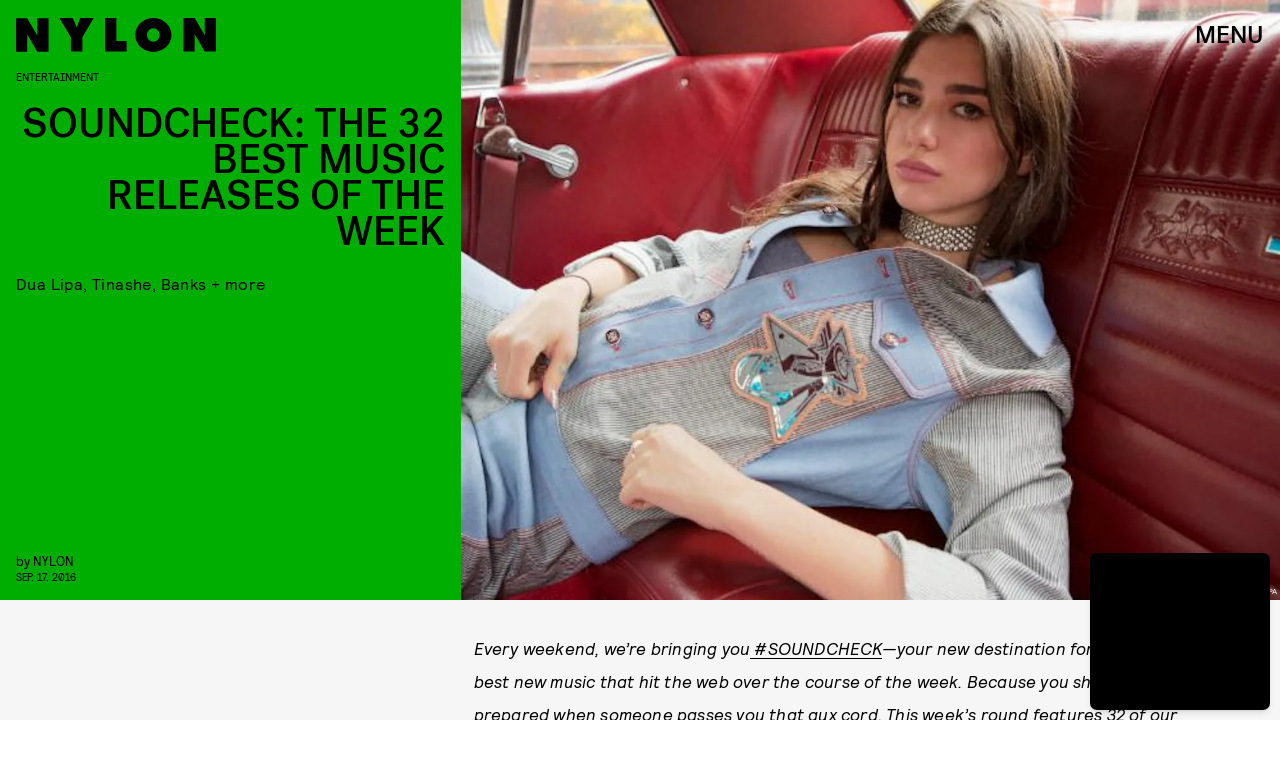

--- FILE ---
content_type: text/html; charset=utf-8
request_url: https://www.nylon.com/articles/soundcheck-september-17-2016
body_size: 44568
content:
<!doctype html><html lang="en"><head><meta charset="utf-8"/><meta name="viewport" content="width=device-width,initial-scale=1"/><title>Soundcheck: The 32 Best Music Releases Of The Week</title><link rel="preconnect" href="https://cdn2.bustle.com" crossorigin/><link rel="preconnect" href="https://cdn2c.bustle.com" crossorigin/><link rel="preconnect" href="https://imgix.bustle.com"/><link rel="preconnect" href="https://securepubads.g.doubleclick.net"/><style data-href="https://cdn2.bustle.com/2026/nylon/main-a6c952b11d.css">.V8B{position:relative}.CAk{width:100%;height:100%;border:none;background:none;position:absolute;top:0;right:0;pointer-events:none}.CAk:focus{outline:none}.zwx{position:fixed;inset:0 0 100%;opacity:0;transition:opacity .25s,bottom 0s ease .25s;pointer-events:none}.ecP:checked~.zwx{transition:opacity .25s,bottom 0s;opacity:.7;bottom:0;pointer-events:all}.n9b{grid-column:1/ -1;padding:2rem 0 2.5rem;position:relative;text-align:center;z-index:var(--zIndexNav)}body>.n9b{inset:0;margin:auto;position:fixed;height:1px}div.hVX{align-items:center;background-color:#000;display:inline-flex;height:70px;justify-content:center;position:relative;transform:rotate(-5deg);width:200px}.hVX .MNR{color:#fff;font-family:var(--fontFamilyStyled);font-size:1.9rem}.Ezr{animation:MP1 1s linear infinite;font-size:3rem;margin-left:.1rem}@keyframes MP1{0%{opacity:0}50%{opacity:1}to{opacity:0}}@media(min-width:768px){div.hVX{width:300px}}.Yte{background-color:#d1c2ad;background-image:url(https://imgix.bustle.com/uploads/image/2020/3/10/428e5a38-91a6-4f27-8187-e0c507694930-tape_poster.png);background-repeat:no-repeat;background-size:cover;background-blend-mode:difference;-webkit-mask-image:url(https://cdn2.bustle.com/2026/nylon/tape_a-4f3f325b20.svg);mask-image:url(https://cdn2.bustle.com/2026/nylon/tape_a-4f3f325b20.svg);-webkit-mask-position:center;mask-position:center;-webkit-mask-repeat:no-repeat;mask-repeat:no-repeat;-webkit-mask-size:100% 100%;mask-size:100% 100%}.pt7{-webkit-mask-image:url(https://cdn2.bustle.com/2026/nylon/tape_a-4f3f325b20.svg);mask-image:url(https://cdn2.bustle.com/2026/nylon/tape_a-4f3f325b20.svg)}.yjy{-webkit-mask-image:url(https://cdn2.bustle.com/2026/nylon/tape_b-80d71c228a.svg);mask-image:url(https://cdn2.bustle.com/2026/nylon/tape_b-80d71c228a.svg)}.kDr{-webkit-mask-image:url(https://cdn2.bustle.com/2026/nylon/tape_c-e086deb992.svg);mask-image:url(https://cdn2.bustle.com/2026/nylon/tape_c-e086deb992.svg)}.qUu{height:var(--headerHeight);left:0;pointer-events:none;position:absolute;right:0;top:0;z-index:var(--zIndexNav)}.qUu:after{background:var(--slot2);content:"";inset:0;position:absolute;z-index:-1}.pGs{position:fixed}.qUu:after,.m4L .O3D{opacity:0;transform:translateZ(0);transition:opacity .25s ease}.zUh{height:100%;position:relative;margin:0 auto;padding:0 1rem;width:100%}.Ryt{align-items:center;display:flex;justify-content:space-between;height:100%}.O3D{height:var(--headerHeight);pointer-events:auto;width:200px;z-index:var(--zIndexContent)}.Pok{height:100%;width:100%;fill:var(--metaColor);pointer-events:none}.xxh{transition:fill .1s ease}.gQC{align-items:center;color:var(--metaColor);cursor:pointer;display:flex;font-family:var(--fontFamilyHeading);font-size:1.5rem;height:var(--headerHeight);justify-content:flex-end;pointer-events:auto;transition:color .1s ease;width:var(--headerHeight)}.IgQ{pointer-events:auto}.IgQ:after{opacity:.95}.IgQ .O3D{opacity:1}.IgQ .Pok{fill:var(--slot1)}.IgQ .gQC{color:var(--slot1)}@media(min-width:1352px){.zUh{max-width:var(--maxContainerWidth);padding:0}}.cCV{padding:0}.vmZ{min-width:1px;min-height:1px}.EdX{display:block;width:100%;height:100%;transition:opacity .3s}.ap2{position:relative;width:100%}.ap2 .EdX{position:absolute;top:0;left:0;width:100%}.dSy{object-fit:cover;position:absolute;top:0;left:0}.vB9{background:#e1e1e140}.vB9 .EdX{opacity:0}.EdX video::-webkit-media-controls-enclosure{display:none}.zzk{min-width:1px;min-height:1px;overflow-x:hidden;position:relative;text-align:center;z-index:0}.APH{overflow-y:hidden}.pCo,.pCo>div,.pCo>div>div{width:100%;margin:auto;max-width:100vw;text-align:center;overflow:visible;z-index:300}.pCo{min-height:var(--minAdHeight)}.pCo>div{position:sticky;top:var(--headerHeightStickyScrollableAd)}@media screen and (max-width:1024px){.k_e{grid-row-end:auto!important}}.stickyScrollableRailAd>div{position:sticky;top:var(--headerHeightStickyScrollableAd);margin-top:0!important;padding-bottom:var(--minAdSpacing)}.Ldt{min-height:var(--minAdHeightStickyScrollable)}.Ldt>div{margin-top:0!important}.GQx [id^=google_ads_iframe]{height:0}.JUn,.LWq,.HuM{height:1px}.HuM>div{overflow:hidden}#oopAdWrapperParent:not(:empty){background-color:var(--adBackgroundColor);min-height:var(--minAdHeightVideo);margin-bottom:var(--minAdSpacing)!important;z-index:var(--zIndexOverlay)}#oopAdWrapper:not(:empty),#oopAdWrapper:empty+div{background-color:var(--adBackgroundColor);z-index:var(--zIndexOverlay)}#oopAdWrapper>div>div{margin:0 auto}.buT,.TX9{background:none;border:none;margin:0;width:32px;height:32px;position:absolute;bottom:3px;cursor:pointer;background-repeat:no-repeat;background-position:center}.buT{left:40px;background-image:url(https://cdn2.bustle.com/2026/nylon/pause-bd49d74afd.svg)}.Am5{background-image:url(https://cdn2.bustle.com/2026/nylon/play-3e2dff83eb.svg)}.TX9{left:6px;background-image:url(https://cdn2.bustle.com/2026/nylon/unmute-9a8cd4cbb8.svg)}.D5o{background-image:url(https://cdn2.bustle.com/2026/nylon/mute-ea100a50bf.svg)}.Ne1{width:100%;height:1px;position:absolute;top:50vh;left:0}.Atk{position:relative;overflow:hidden}.sWr{height:100%;width:100%;position:relative}.jWY{height:100vh;background-color:var(--cardBackgroundColor)}.asF{height:100%;background-color:var(--cardBackgroundColor)}.iGR{height:auto;min-height:0}.btA,.CJg{background-color:var(--slot2)}.KwQ{height:var(--featureCardHeight);overflow:hidden}.lMx.KwQ{height:auto}.bKx{overflow:initial}.L7S{opacity:0}.TGq{opacity:0;animation:aBP .2s var(--easeOutQuart) .1s forwards;transform:translateZ(0)}.btA._66{padding:1rem}@keyframes aBP{0%{opacity:0}to{opacity:1}}@media(min-width:768px){.iGR{min-height:0}.KwQ:after{bottom:-170px}.gjV{min-width:100%;margin-left:0;overflow:auto}}.JOT{min-height:2rem;overflow:hidden}.JOT,.JOT a{color:inherit}.KS5{display:flex;flex-direction:column;font-size:.625rem;margin:auto;text-align:left;text-transform:uppercase;letter-spacing:-.4px;line-height:1}.ewG .KS5{text-align:center}.c3b{font-family:var(--fontFamilyMainFaux)}.cWT{font-family:var(--fontFamilyHeading);font-size:1rem}.Izs,.c3b{margin-bottom:.25rem}.KS5 .PWd{width:80px}@media(min-width:768px){.JOT{min-height:2.25rem}}.vgf{font-family:var(--fontFamilyMainFaux);flex:0 1 120px;line-height:1.2}.t8s{font-size:.625rem;font-style:italic;margin-bottom:.375rem}.lAq{font-size:.75rem}.Rfb{min-width:1px;min-height:1px;position:relative}.kOK{display:block;width:100%;height:100%;transition:opacity .4s;object-fit:cover}.sMW{position:relative;width:100%}.U-k{position:absolute;top:0;left:0;width:100%}.NUO{background:var(--imageBackgroundColor, rgba(225, 225, 225, .25))}.M_P{cursor:pointer;width:48px;height:48px;pointer-events:all}.M_P:after{display:block;content:" ";margin:auto}.KAj{filter:brightness(.85)}.JHj{align-self:end;justify-self:end;z-index:var(--zIndexOverContent)}.LJm{display:flex;width:64px;height:64px}.LJm:after{background:var(--slot7);width:29px;height:26px;-webkit-mask-image:url(https://cdn2.bustle.com/2026/nylon/audio-d6eab3bfe4.svg);mask-image:url(https://cdn2.bustle.com/2026/nylon/audio-d6eab3bfe4.svg)}.nKF:after{-webkit-mask-image:url(https://cdn2.bustle.com/2026/nylon/muted-31f5f8a04e.svg);mask-image:url(https://cdn2.bustle.com/2026/nylon/muted-31f5f8a04e.svg)}.YOh:before{content:"";position:absolute;display:block;top:0;right:0;width:100%;height:100%;background:linear-gradient(0deg,#00000080,#0000 60%);z-index:1;pointer-events:none}.x2j:after{content:"";display:block;height:30px;width:54px;position:absolute;top:50%;left:50%;transform:translate(-50%,-50%);background:url(https://cdn2.bustle.com/2026/nylon/scribble-ani-676b009763.svg);background-size:100% 100%}.Hof{position:absolute;top:0;left:0;width:100%;height:100%;z-index:0}.rxQ{--logoHeight: 20px;--logoWidth: 74px;background:currentColor;height:var(--logoHeight);-webkit-mask-position:left center;mask-position:left center;-webkit-mask-repeat:no-repeat;mask-repeat:no-repeat;-webkit-mask-size:contain;mask-size:contain;max-height:100%;width:var(--logoWidth);color:#000}.DP_{color:inherit;height:calc(var(--logoHeight) * 1.3);width:calc(var(--logoWidth) * 1.3)}.kYO{-webkit-mask-image:url(https://cdn2.bustle.com/2026/nylon/bustle-a72d18d4e8.svg);mask-image:url(https://cdn2.bustle.com/2026/nylon/bustle-a72d18d4e8.svg)}.x5l{--logoHeight: 24px;--logoWidth: 75px;-webkit-mask-image:url(https://cdn2.bustle.com/2026/nylon/elitedaily-5b21ea03a5.svg);mask-image:url(https://cdn2.bustle.com/2026/nylon/elitedaily-5b21ea03a5.svg)}.ARi{--logoHeight: 24px;--logoWidth: 85px;-webkit-mask-image:url(https://cdn2.bustle.com/2026/nylon/fatherly-b421cc1960.svg);mask-image:url(https://cdn2.bustle.com/2026/nylon/fatherly-b421cc1960.svg)}.vvq{--logoHeight: 16px;--logoWidth: 108px;-webkit-mask-image:url(https://cdn2.bustle.com/2026/nylon/inverse-cb754238ef.svg);mask-image:url(https://cdn2.bustle.com/2026/nylon/inverse-cb754238ef.svg)}.CXF{--logoHeight: 32px;--logoWidth: 26px;-webkit-mask-image:url(https://cdn2.bustle.com/2026/nylon/mic-9f74b11905.svg);mask-image:url(https://cdn2.bustle.com/2026/nylon/mic-9f74b11905.svg)}.udq{--logoHeight: 18px;--logoWidth: 105px;-webkit-mask-image:url(https://cdn2.bustle.com/2026/nylon/nylon-98d2447386.svg);mask-image:url(https://cdn2.bustle.com/2026/nylon/nylon-98d2447386.svg)}.GE5{--logoHeight: 18px;--logoWidth: 95px;-webkit-mask-image:url(https://cdn2.bustle.com/2026/nylon/romper-3079c0c267.svg);mask-image:url(https://cdn2.bustle.com/2026/nylon/romper-3079c0c267.svg)}.JwB{--logoHeight: 40px;--logoWidth: 71px;-webkit-mask-image:url(https://cdn2.bustle.com/2026/nylon/scarymommy-a6082297c5.svg);mask-image:url(https://cdn2.bustle.com/2026/nylon/scarymommy-a6082297c5.svg)}.kgt{--logoWidth: 45px;-webkit-mask-image:url(https://cdn2.bustle.com/2026/nylon/thezoereport-98080d9bbb.svg);mask-image:url(https://cdn2.bustle.com/2026/nylon/thezoereport-98080d9bbb.svg)}.jru{--logoHeight: 36px;--logoWidth: 23px;-webkit-mask-image:url(https://cdn2.bustle.com/2026/nylon/wmagazine-cc9f13fe6d.svg);mask-image:url(https://cdn2.bustle.com/2026/nylon/wmagazine-cc9f13fe6d.svg)}.fGe{align-items:flex-end;display:flex;flex-direction:row-reverse;margin:0 auto 1rem}.alM{width:100%;max-width:calc(var(--maxContainerWidth) + var(--pageGutter) + var(--pageGutter));padding:0 var(--pageGutter);margin:0 auto 1rem;position:relative;z-index:var(--zIndexContent)}.Oz6{flex:1 1 100%;font-family:var(--fontFamilyHeading);font-size:12vw;letter-spacing:-.05em;line-height:.8;max-width:var(--maxContainerWidth);position:relative;text-transform:uppercase;text-align:right;z-index:var(--zIndexContent)}.Oz6 h2,.Oz6 p{font-family:inherit;font-size:inherit;font-weight:inherit;margin:0}.Oz6 em{font-family:var(--fontFamilyStyled);font-style:normal;text-transform:initial}.AYM{position:relative;pointer-events:none}.AYM a{pointer-events:all}.XWf{margin:1rem 0 0}.VK0{font-size:.7rem;margin:1rem 0;text-transform:uppercase}div.AWO{padding-top:var(--headerHeight)}.STw{font-size:.7rem;text-transform:uppercase}.ktR:after{background:url(https://cdn2.bustle.com/2026/nylon/cardstory-5f487960f2.svg) no-repeat center center var(--slot1);background-size:1rem 1rem;content:"";height:2.5rem;position:absolute;right:0;top:0;width:2.5rem;z-index:var(--zIndexContent)}@media(min-width:768px){.Oz6{font-size:5.5rem;margin-top:2rem}}@media(min-width:1025px){.Oz6{font-size:7rem}}.a7e{background-color:var(--slot3);color:var(--slot1);padding:2rem var(--pageGutter);position:relative;width:100%}.a7e a{color:inherit}.fUS{align-items:center;flex-direction:column;margin:0 auto 1.5rem;max-width:var(--maxContainerWidth)}.Vr7{text-align:center}.CJT{flex:0;text-align:center;margin-top:.5rem;z-index:var(--zIndexContent)}.Z8E{margin:1rem auto 0;max-width:var(--maxContainerWidth);position:relative;z-index:var(--zIndexContent)}.OXe{padding-bottom:3rem}.OXe .LOp{font-size:2rem;margin:1rem 0 1.5rem;text-align:left}.OXe .uTN{padding-top:70%}.OXe,.qXY{border-top:1px solid;display:block}.LOp{display:block;font-family:var(--fontFamilyHeading);font-size:1.5rem;letter-spacing:-.04em;line-height:1;margin:1.5rem 0;text-transform:uppercase;text-align:right}.uTN{height:0;padding-top:80%;position:relative}.uTN video,.uTN img{left:0;object-fit:cover;position:absolute;top:0}.iN_{margin:-1rem 0 1.5rem;text-align:right}.OXe .iN_{text-align:left}div.jwK{padding-top:9.5rem}@media(min-width:768px){.fUS{margin-bottom:3rem}.Vr7{font-size:4rem}.Z8E{display:flex;flex-direction:row-reverse;margin-top:1.5rem}.OXe,.qXY{padding-bottom:0}.OXe{flex:1 0 58%;margin-left:2rem}.OXe .LOp{margin-left:10%;text-align:right}.LOp{margin-left:10%}.OXe .iN_{text-align:right}div.jwK{padding-top:11.5rem}}@media(min-width:1025px){.OXe{margin-left:3rem}.OXe .LOp{flex:1;font-size:2.5rem;margin:-2.2rem 0 1.5rem 5rem;padding-left:2rem}.LOp{font-size:1.75rem}div.jwK{padding-top:15.5rem}}@media(min-width:1352px){.a7e{padding-left:0;padding-right:0}}.pxF{position:relative;min-width:1px;min-height:1px}.N4z{display:block;transition:opacity .2s linear;width:100%;height:100%}.j-j{background:var(--imageBackgroundColor, rgba(225, 225, 225, .25))}.j-j .N4z{opacity:0}.N4z::-webkit-media-controls-enclosure{display:none}.mvL .N4z{position:absolute;top:0;left:0}.Lvr{width:100%;height:1px;min-height:1px;min-width:1px;position:relative}.Lvr.t5_{width:1px;height:100%;flex:0 0 1px;margin-left:-1px}.hkF{background:#fff;color:#000;padding:var(--verticalCardSpacing) 0;width:100%}.hfZ{margin:0 auto;max-width:calc(var(--maxContainerWidth) - 2 * var(--pageGutter));width:calc(100% - 2 * var(--pageGutter))}.YVU{display:flex;overflow-x:scroll;padding:0 var(--pageGutter) 1.5rem;scroll-behavior:smooth}.YVU::-webkit-scrollbar{display:none}.lmM{background:#fff;border-radius:.5rem;color:#000;display:flex;flex:0 0 330px;flex-direction:column;margin-right:1.25rem;padding:1rem;pointer-events:none;position:relative;row-gap:.75rem}.lmM a{pointer-events:all}.S0o{margin:-1rem -1rem 0}.oOT{padding-top:75%}.CNA{border-radius:.5rem .5rem 0 0;object-fit:cover;position:absolute;top:0}.sYB .oOT:before{content:"";position:absolute;display:block;top:0;right:0;width:100%;height:100%;background:linear-gradient(0deg,#0000 60%,#0006);border-radius:.5rem .5rem 0 0;z-index:1;pointer-events:none}.XTx{color:#fff;position:absolute;top:.75rem;right:.875rem;z-index:var(--zIndexContent)}.QDX,.DaP{margin:0;overflow:hidden;-webkit-line-clamp:4;display:-webkit-box;-webkit-box-orient:vertical}.DaP{margin-top:auto}.gj5{display:flex;justify-content:space-between;margin:0 auto;max-width:var(--maxContainerWidth);padding:0 var(--pageGutter);position:relative;width:100%}.vhG{border:none;color:inherit;cursor:pointer}.vhG:disabled{pointer-events:none;opacity:0}.vhG:focus{outline:none}.Ppm{display:block;height:100px;flex:0 0 1px;margin-right:-1px}.dOD.hkF,.dOD.lmM{background:#db3336;color:#fff}.TUG.hkF,.TUG.lmM{background:#f1dcff;color:#000}.V2T.hkF,.V2T.lmM{background:#f5f5f5;color:#262d38}.Rnh.hkF,.Rnh.lmM{background:#ff5c5c;color:#000}.Foc.hkF,.Foc.lmM{background:#e6ffb9;color:#151515}.QFD.hkF,.QFD.lmM{background:#f4f2ed;color:#3d312e}.yyp.hkF,.yyp.lmM{background:#ff9f2e;color:#000}.t40.hkF,.t40.lmM{background:#676d31;color:#e9e7f4}.WZI.hkF,.WZI.lmM{background:#dfe3f1;color:#17256b}.Scc.hkF,.Scc.lmM{background:#000;color:#fff}.YrR.hkF,.YrR.lmM{background:#eff0ed;color:#876821}.rNJ{padding:var(--verticalCardSpacing) 0}.h1d{padding-top:calc(var(--headerHeight) + 1rem)}.S2B{align-items:flex-end;display:flex;justify-content:space-between;margin-bottom:1.5rem}.N5Z{font-family:var(--fontFamilyHeading);font-size:2.5rem;letter-spacing:-.03rem;line-height:1;text-transform:uppercase;order:-1}.N5Z h2,.N5Z p{font-family:inherit;font-size:inherit;font-weight:inherit;margin:0}.IKg{font-family:var(--fontFamilyHeading);font-size:1.25rem;text-transform:uppercase;letter-spacing:-.025em;line-height:.99;text-align:right}.vGT{font-family:var(--fontFamilyMain);font-size:.875rem;line-height:1.3}.hxy{background:none;color:inherit;font-family:var(--fontFamilyStyled);font-size:2rem;margin-top:.5rem}.hxy:after{content:">";padding-left:1rem}.hxy:before{content:"Next"}.u0B:after{content:"Prev"}.u0B:before{content:"<"}@media(min-width:768px){.N5Z{font-size:4rem}}.yr4{color:var(--slot1);margin:0 auto;max-width:var(--maxContainerWidth);padding:2rem var(--pageGutter);position:relative;width:100%}.yr4 a{color:inherit}.cY6{margin:1rem auto 2rem}.Yz4{position:relative}.xWw{border-top:1px solid;display:block;padding-bottom:2rem}.xWw .IF4{display:block;font-size:2.5rem;margin:0 auto 1.5rem 20%;text-align:right}.xWw .NlJ{height:0;padding-top:65%;position:relative}.xWw .NlJ video,.xWw .NlJ img{left:0;object-fit:cover;position:absolute;top:0}.nPa{align-items:baseline;display:flex;flex:1 0 40%;flex-wrap:wrap}.Vpy{border-top:0;display:flex;flex:1 0 calc(50% - .5rem);flex-direction:column-reverse;justify-content:center;padding:0 0 1rem}.Vpy:nth-child(odd){margin-right:.5rem}.Vpy:nth-child(2n){margin-left:.5rem}.IF4{font-family:var(--fontFamilyHeading);font-size:1rem;letter-spacing:-.04em;line-height:1;text-align:right;text-transform:uppercase;overflow:hidden;-webkit-line-clamp:7;display:-webkit-box;-webkit-box-orient:vertical}.Vpy .iSv{flex:1 0 50%}.pgK{margin:-.5rem 0 1rem;text-align:right}.xWw .pgK{margin:-1rem 0 1.5rem}div.MOL{padding-top:10.5rem}@media(min-width:768px){.yr4{align-items:flex-start;display:flex;flex-wrap:wrap;padding-bottom:4rem;padding-top:4rem}.cY6{margin:0 auto 3rem 0;width:100%}.zF5:before{height:40rem;right:10%}.Yz4,.kxh{align-items:flex-start;display:flex;flex-direction:row-reverse}.Yz4{flex:1 0 calc(100% - 150px)}.xWw{flex:1;margin:0 1.5rem;padding-bottom:0}.nPa{flex:0 0 150px;flex-direction:column}.Vpy{flex:0;padding-bottom:3rem}.Vpy:nth-child(odd),.Vpy:nth-child(2n){margin:0}div.MOL{padding-top:11.5rem}}@media(min-width:1025px){.Yz4{flex:1 0 calc(100% - 200px)}.xWw{margin:0 3rem}.xWw .IF4{flex:1;font-size:3rem;margin:1rem 0 1.5rem 10%}.nPa{flex:0 0 200px}div.MOL{padding-top:16rem}}@media(min-width:1352px){.yr4{padding-left:0;padding-right:0}}.eMI{color:var(--slot1);margin:0 auto;max-width:var(--maxContainerWidth);position:relative;width:100%}.EyZ{margin:0 var(--pageGutter) 1rem;padding:2rem 0 0}.bZM{background-size:100% 100%;color:var(--slot1);display:flex;flex-direction:column;justify-content:space-between;min-height:420px;padding:2rem 0 1.5rem 1.5rem;position:relative}.bZM:nth-child(1){background-color:var(--slot1);color:var(--slot2)}.bZM:nth-child(2){background-color:var(--slot2)}.bZM:nth-child(3){background-color:var(--slot3)}.VE3{font-family:var(--fontFamilyStyled);font-size:1.6rem;line-height:1;margin:0;text-transform:initial}.JVg+.VE3{margin-top:1rem}.yDz{font-family:var(--fontFamilyHeading);font-size:2rem;letter-spacing:-.04em;line-height:1;margin:1.5rem 10% 2rem 0;text-transform:uppercase}.vXE{margin:-1.5rem 0 2rem}@media(min-width:768px){.EyZ{margin:0 var(--pageGutter) 2rem 4rem;padding-top:4rem}.bZM{display:grid;grid-template-columns:60% 40%;min-height:380px}.yDz{font-size:2.3rem;margin-right:25%}.Zff{grid-column:2;align-self:flex-end}}@media(min-width:1025px){.clg,.Bzf{display:flex;flex-direction:row;margin:auto;width:100%}.bZM{flex:1 0 calc(100% / 3);flex-direction:column;min-height:420px;padding:3rem 0 0 2rem}.yDz{font-size:2.1rem}.kvI{grid-column:1 / -1}}@media(min-width:1352px){.EyZ{margin-right:0;margin-left:3rem}.bZM{min-height:500px}}.kC3{background-color:var(--slot3);color:var(--slot1);padding:1rem var(--pageGutter) 2rem;position:relative;width:100%}.kC3 a{color:inherit}.yn_,.j5G{max-width:var(--maxContainerWidth);margin:0 auto;position:relative;z-index:var(--zIndexContent)}.yn_{margin-top:1rem;margin-bottom:2rem}.uUz{display:flex;flex-direction:column-reverse;padding-bottom:2rem}.uUz .PVc{font-size:2.2rem;margin:0 0 1rem;text-align:right}.uUz .xzE{height:0;padding-top:100%;position:relative}.uUz .xzE video,.uUz .xzE img{left:0;object-fit:cover;position:absolute;top:0}.TqF{align-items:baseline;display:flex;flex:1 0 40%;flex-wrap:wrap}.mzV{border-top:0;display:flex;flex:1 0 calc(50% - .5rem);flex-direction:column-reverse;justify-content:center;padding:0 0 1rem}.mzV:nth-child(1){border-bottom:1px solid;flex:1 0 100%;margin-bottom:2rem}.mzV:nth-child(2){margin-right:1rem}.fnC{font-size:.75rem;margin:1rem 0;text-transform:uppercase}.PVc{font-family:var(--fontFamilyHeading);font-size:1rem;letter-spacing:-.04em;line-height:1;margin:1rem 0;text-align:right;text-transform:uppercase;overflow:hidden;-webkit-line-clamp:7;display:-webkit-box;-webkit-box-orient:vertical}.mzV:nth-child(1) .PVc{font-size:1.5rem;text-align:left}.mzV .c6P{flex:1 0 50%}.xzE{width:100%}.dpD{margin:-.5rem 0 1rem;text-align:right}.uUz .dpD{margin:-.5rem 0 1rem}div.q9w{padding-top:10.5rem}@media(min-width:768px){.j5G{align-items:flex-start;display:flex;flex-direction:row}.uUz{flex:1 0 53%;padding-bottom:0}.TqF{align-items:flex-start;display:flex;flex:1 0 40%;flex-wrap:wrap}.mzV{display:flex;flex:1 0 calc(50% - 1.5rem);flex-direction:column-reverse;justify-content:center;margin-left:1.5rem;padding:0}.mzV:nth-child(1){display:grid;grid-template-columns:20% 1fr;flex:1 0 calc(100% - 1.5rem);padding-bottom:1rem}.mzV:nth-child(1) .c6P{grid-column:1 / -1;order:1}.mzV:nth-child(1) .xzE{grid-column:2}.mzV:nth-child(2){margin-right:unset}div.q9w{padding-top:12.5rem}}@media(min-width:1025px){.mzV{flex:1 0 calc(50% - 2.5rem)}.mzV:nth-child(1){flex:1 0 calc(100% - 2.5rem)}.mzV{margin-left:2.5rem}.mzV:nth-child(1){margin-bottom:3rem;padding-bottom:2rem}.uUz{flex:1 0 58%}.PVc{font-size:1.125rem}.mzV:nth-child(1) .PVc{font-size:2.25rem}.uUz .PVc{font-size:2.5rem}div.q9w{padding-top:17rem}}@media(min-width:1352px){.kC3{padding-left:0;padding-right:0}}.nDy{flex-direction:row;margin-bottom:2rem}.tTD{padding:var(--verticalCardSpacing) var(--pageGutter);max-width:var(--maxContainerWidth);margin:0 auto}.xg7{text-align:left}.W-m{text-align:right}.Ouv{display:flex;flex-direction:column}.iH0{display:grid;grid-template-columns:2fr 1.5rem 1fr;padding:0 0 1.75rem}.iH0:last-child{padding-bottom:0}.hiy{border-top:1px solid var(--slot1);padding:1.25rem 0 0}.wPh,.dj5,.HAb{font-family:var(--fontFamilyMainFaux);font-weight:var(--fontWeightRegular);font-size:.75rem;line-height:1.2}.gH3,.wPh{margin:0 0 1rem}.XOF{font-family:var(--fontFamilyHeading);font-weight:var(--fontWeightRegular);line-height:1.3;text-transform:uppercase;letter-spacing:-.04em;margin:0}.RLK{display:none}.dj5{margin:.75rem 0 .35rem}.HAb{display:block;text-transform:uppercase}.oIZ{grid-column:3;align-self:start}@media(min-width:768px){.iH0{grid-template-columns:6fr 1fr 3fr;padding-bottom:2.5rem}.XOF{font-size:1.625rem}.HAb{margin-top:.625rem}.RLK{display:block;font-family:var(--fontFamilyMain);font-weight:var(--fontWeightRegular);font-size:1rem;line-height:1.2;letter-spacing:.4px;margin:.625rem 0 1.875rem}.dj5{margin-top:0}}@media(min-width:1025px){.nDy{margin-bottom:3rem}.iH0{grid-template-columns:1fr minmax(auto,110px) minmax(auto,330px);padding-bottom:3.75rem}.wPh,.dj5,.HAb{font-size:.875rem}.RLK{font-size:1.125rem}}@media(min-width:1352px){.tTD{padding-left:0;padding-right:0}}.ymy{color:var(--slot1);margin:0 auto;max-width:var(--maxContainerWidth);padding:2rem var(--pageGutter);position:relative;width:100%}.ymy a{color:inherit}.aQx{margin:1rem auto 2rem;z-index:var(--zIndexBackground)}.ofx{display:flex;flex-direction:column-reverse;padding-bottom:2rem}.ofx .g_M{font-size:2.2rem;margin:0 0 1rem;text-align:right}.ofx .cK2{height:0;padding-top:100%;position:relative}.ofx .cK2 video,.ofx .cK2 img{left:0;object-fit:cover;position:absolute;top:0}.jov{align-items:baseline;display:flex;flex:1 0 40%;flex-wrap:wrap}.G9r{border-top:0;display:flex;flex:1 0 calc(50% - .5rem);flex-direction:column-reverse;justify-content:center;padding:0 0 1rem}.G9r:nth-child(odd){margin-right:1rem}.aYM{font-size:.75rem;margin:1rem 0;text-transform:uppercase}.g_M{font-family:var(--fontFamilyHeading);font-size:1rem;letter-spacing:-.04em;line-height:1;text-align:right;text-transform:uppercase;overflow:hidden;-webkit-line-clamp:7;display:-webkit-box;-webkit-box-orient:vertical}.G9r .Ksv{flex:1 0 50%}.cK2{width:100%}.uPx{margin:-.5rem 0 1rem;text-align:right}.ofx .uPx{margin:-.5rem 0 1rem}div.XeG{padding-top:10rem}@media(min-width:768px){.ymy{padding:4rem var(--pageGutter)}.F6-{align-items:flex-start;display:flex;flex-direction:row-reverse}.aQx{margin:0 auto 3rem 4rem}._6T:before{height:40rem;right:20%}.ofx{flex:1 0 53%;padding-bottom:0}.jov{align-items:baseline;display:flex;flex:1 0 40%;flex-wrap:wrap}.G9r{display:flex;flex:1 0 calc(50% - 1.5rem);flex-direction:column-reverse;justify-content:center;margin-bottom:1rem;padding:0}.G9r:nth-child(odd),.G9r{margin-right:1.5rem}div.XeG{padding-top:11.5rem}}@media(min-width:1025px){.F6-{align-items:flex-end}.ofx{flex:1 0 33%}.G9r{display:flex;flex:1 0 calc(33% - 1.5rem);flex-direction:column-reverse;justify-content:center;margin-right:1.5rem;padding:0}div.XeG{padding-top:16rem}}@media(min-width:1352px){.ymy{padding-left:0;padding-right:0}}.AQJ{color:var(--slot1);margin:0 auto;padding:3rem var(--pageGutter);position:relative;width:100%}.AQJ a{color:inherit}.akn{flex-direction:inherit;margin:0 auto 1.5rem}.L4J{text-align:center}.P6k{margin:0 0 .5rem 2rem}.maG{border-top:1px solid;display:block;padding:0;margin:0 0 1.5rem}._CD{font-family:var(--fontFamilyHeading);font-size:1.25rem;letter-spacing:-.04em;line-height:1;margin-left:20%;text-align:right;text-transform:uppercase}.RCo{margin:-.5rem 0 1rem;text-align:right}.zq4{margin:0 -1rem 1.5rem;width:100vw}@media(min-width:768px){.AQJ{--itemMargin: .5rem;align-items:flex-start;display:flex;padding:4rem calc(var(--pageGutter) - var(--itemMargin));flex-wrap:wrap}.akn{margin-bottom:3rem}.L4J{font-size:6rem}.YS_{align-items:flex-start;display:flex;flex-wrap:wrap}.maG{display:flex;flex:0 0 calc((100% / 3) - 1rem);flex-direction:column;justify-content:center;margin:0 var(--itemMargin) 2rem}.maG .Jhp{flex:1 0 11rem}._CD{margin-left:var(--itemMargin)}.zq4{margin-left:calc(var(--itemMargin) * -1);margin-right:calc(var(--itemMargin) * -1)}}@media(min-width:1025px){.AQJ{--itemMargin: 1rem;max-width:calc(var(--maxContainerWidth) + calc(var(--itemMargin) * 2))}.maG{flex:0 0 calc((100% / 3) - 2rem);margin-bottom:3rem}.maG .Jhp{flex:1 0 9rem}}@media(min-width:1320px){.zq4{margin:0 calc(((50vw - (var(--maxContainerWidth) / 2)) + .5rem) * -1) 3rem}}.TPM{background:var(--slot2);margin:0 auto;max-width:var(--maxContainerWidth);padding:var(--verticalCardSpacing) var(--pageGutter)}.b3H{display:grid;z-index:var(--zIndexContent);width:100%;height:100%}.koa{grid-row:2;font-family:var(--fontFamilyHeading);font-size:2.5rem;letter-spacing:-.03rem;line-height:1;text-align:start;z-index:inherit;margin:0 0 1rem}.pyb .koa{text-align:right}.bKO{grid-row:1;display:flex;flex:0;column-gap:.5rem;text-transform:uppercase;z-index:inherit;align-items:center;margin-bottom:1rem}.bKO>div:first-of-type{font-style:initial;font-size:.75rem}.pyb .bKO{justify-content:flex-end}.NHs{grid-row:3;margin-bottom:-2.25rem;width:75%}.NLA{padding-top:50%;position:relative;z-index:var(--zIndexOverContent)}.NLA img,.NLA video{height:100%;object-fit:contain;object-position:left bottom;position:absolute;top:0}.yTZ{display:flex;overflow-x:scroll;overflow-y:hidden;height:100%;scroll-behavior:smooth;scrollbar-width:none;-ms-overflow-style:none;z-index:var(--zIndexContent);margin-left:calc((var(--pageGutter) * -1));margin-right:calc((var(--pageGutter) * -1))}.yTZ::-webkit-scrollbar{display:none}.L_P{position:relative;display:flex;flex-direction:column;justify-content:flex-start;padding:0 .63rem;flex:none;z-index:inherit;width:min-content;height:100%}.yTZ>.L_P:first-of-type{padding-left:var(--pageGutter)}.yTZ>.L_P:last-of-type{padding-right:var(--pageGutter)}.ctC{order:2;margin-top:1.25rem;z-index:inherit;width:calc(100% - 1rem);align-self:flex-end}.b8r{display:none}.OTN{display:block;margin:0}.OTN>div{margin:0 0 1rem auto}.L_P .G97{margin:0;text-align:end;font-family:var(--fontFamilyHeading);font-size:1.13rem;text-transform:uppercase;letter-spacing:-.025em;line-height:.99;-webkit-line-clamp:5;display:-webkit-box;-webkit-box-orient:vertical}.L_P .YQw{width:216px;height:273px;order:1}.YQw img{object-fit:cover}.odm,.bVG{display:none}@media(min-width:768px){.TPM{padding-right:1rem}.koa{font-size:4rem}.koa p{width:80%}.pyb .koa p{margin-left:auto}.bKO{flex-wrap:nowrap;white-space:nowrap}.NHs{margin-bottom:-2.75rem;width:60%}.L_P{padding:0 .94rem}.ctC{margin-top:1.5rem}}@media(min-width:1024px){.b3H{grid-template-columns:auto 1fr}.koa{grid-column:2}.NHs{align-self:end;grid-column:1;grid-row:1 / 3;margin-bottom:-3.75rem;width:492px}.bKO{align-self:end;grid-column:2;grid-row:2;justify-content:flex-end}.pyb .bKO{grid-row:1}.L_P{padding:0 1.25rem}.WWP{display:flex;justify-content:space-between;margin-top:2rem}.bVG{display:initial;height:auto;width:auto;flex:0 0 1px}.odm{display:initial;font-family:var(--fontFamilyStyled);font-size:2rem;border:none;background:none;cursor:pointer}.m8M:before{content:"<";padding-right:1rem}.xR8:after{content:">";padding-left:1rem}.odm:disabled{visibility:hidden}}@media(min-width:1025px){.L_P{padding:0 1.88rem}}@media(min-width:1352px){.TPM{padding-left:0;padding-right:0}}.SiW{height:100%;background-color:var(--cardBackgroundColor);pointer-events:none;display:flex;flex-direction:column;justify-content:center;align-items:center}.jno{display:flex;width:100%;flex-direction:column;gap:30px}.qoa{margin-top:0;text-align:center}.qoa a{color:inherit}.TbO{padding:0 20px;flex-direction:row;display:flex}.hCM{font-size:.9rem;-webkit-line-clamp:4;display:-webkit-box;overflow:hidden;-webkit-box-orient:vertical}.Q_L{max-height:120px}.rPX{margin-top:.2rem}.kv6{flex:2;max-width:60vw;padding-left:1rem}.tYa{flex:1;position:relative;max-width:200px;overflow:hidden}.MfD:before{content:"";display:block;position:absolute;top:0;left:0;width:100%;height:100%;transform:translate(0);background:#00000080;animation:FKF 12s linear;z-index:1}.HCp:before{animation-play-state:paused}.Xwr{position:absolute;display:flex;width:75px;height:25px;top:50%;left:50%;transform:translate3d(-50%,-50%,0);align-items:center;justify-content:center;font-size:.75rem;border-radius:12px;color:#fff;background:#0009;z-index:2}@media(min-width:768px){.jno{flex-direction:row;width:auto;max-width:100%}.TbO{display:block;width:280px;height:auto;gap:40px}.kv6{padding-left:0}.Q_L{max-height:unset}.hCM{font-size:1.2rem;margin-top:1.1rem}.tYa{max-width:none}.Xwr{width:130px;height:40px;font-size:.875rem;border-radius:20px}}@keyframes FKF{0%{transform:translate(-100%)}to{transform:translate(0)}}.a3Q{overflow-x:hidden;height:var(--viewportHeight, 100vh);position:relative;width:100%;overflow:hidden;touch-action:manipulation}.HRT{position:absolute;height:2px;width:100%;top:50%;left:0;transform:translateY(-50%);pointer-events:none}.k0L{position:absolute;height:var(--viewportHeight, 100%);width:100%;top:0;left:200%;will-change:opacity;transform:translateZ(0)}.k0L a,.k0L button,.k0L iframe,.k0L video[controls],.k0L form,.Q56 a{pointer-events:all}.k0L:first-child .L17{top:60px}.Ni9{height:100%;position:absolute;top:0;left:0;width:100%}.k0L,.Ltp,.mYV{pointer-events:none}.mYV{position:absolute;bottom:0;left:0;right:0;width:100%;margin:0 auto;padding:0 var(--pageGutter)}.PG2,.c7_{left:0}.c7_{opacity:0;pointer-events:none}.q9j{display:flex;justify-content:space-between;align-items:center;column-gap:.3125rem}.v8e{color:var(--navColor);margin-right:.5rem}.ESL{position:absolute;display:flex;left:0;top:0;height:100%;width:100%;justify-content:flex-end;align-items:center;pointer-events:none;z-index:10;overflow:hidden}.yJR{position:absolute;height:100%;width:100%;right:0;top:0;background-image:radial-gradient(circle farthest-side at right center,#fff,#fff0 50%);will-change:width;animation:tjQ 2s ease-in-out infinite alternate}.GkS{display:flex;position:relative;width:146px;height:58px;align-items:center;justify-content:center;color:#fff;text-transform:uppercase;z-index:1}.GkS:after{content:"";display:block;position:absolute;width:100%;height:100%;top:0;left:0;transform:translate(135px);background:#000c;border-radius:15px 0 0 15px;will-change:border-radius,transform;animation:nx4 2s infinite}.El6{display:flex;position:relative;align-items:center;opacity:0;z-index:1;will-change:opacity;animation:ms5 2s ease-in-out infinite}.dUl{width:6px;height:11px;margin-left:.5rem;background-image:url(https://cdn2.bustle.com/2026/nylon/arrow-fc6e38adab.svg)}.dZ0{position:absolute;top:0;height:100%;border:none;-webkit-user-select:none;user-select:none}.roE{cursor:w-resize;width:33%}.w-X{cursor:e-resize;width:67%;left:33%}.BsH{cursor:default}.p04{display:grid;grid-template-columns:auto 1fr}.Q56{display:grid;grid-auto-flow:column;justify-items:center;align-items:flex-end}.Q56 i{background:var(--navColor)}.Q56 a{color:var(--navColor)}.Qrb{flex:1;position:relative;height:7px;width:100%;border:1px solid var(--navColor);border-radius:10px;background:#0003;overflow:hidden;isolation:isolate}.Qrb:after{content:"";position:absolute;width:100%;height:100%;top:0;left:0;transform:translate(0);background-color:transparent}.ieS,.puf:after{background-color:var(--navColor)}.puf:after{animation:egW 12s linear}.qlw:after{animation-play-state:paused}@media(min-width:768px){.Qrb{height:10px}.q9j{column-gap:.625rem}}@media(min-width:1025px){.yJR{background-image:radial-gradient(circle farthest-side at right center,#fff,#fff0 25%)}.q9j{column-gap:1rem}}@keyframes tjQ{0%{width:100%}to{width:125%}}@keyframes nx4{0%,25%{transform:translate(135px);border-radius:15px 0 0 15px}35%{transform:translate(10px);transition-timing-function:cubic-bezier(.215,.61,.355,1);border-radius:30px 0 0 30px}42%,44%{transform:translate(20px);transition-timing-function:cubic-bezier(.755,.05,.855,.06)}38%,50%{transform:translate(30px);transition-timing-function:cubic-bezier(.215,.61,.355,1);border-radius:30px 0 0 30px}70%{transform:translate(30px);border-radius:30px 0 0 30px}80%,to{transform:translate(135px);border-radius:15px 0 0 15px}}@keyframes ms5{0%,35%{opacity:0}50%,70%{opacity:1}80%,to{opacity:0}}@keyframes egW{0%{transform:translate(-100%)}to{transform:translate(0)}}.cjx{--cardMinHeight: 100%}.s6r{color:var(--navColor)}.s6r a{color:currentColor;margin-bottom:1rem}.s6r a svg{fill:currentColor}.QOI{padding:0 1rem 1rem}@media(min-width:1352px){.QOI{width:var(--maxContainerWidth);padding:0 0 1rem;margin:0 auto}}.w9K{position:relative;width:100%;color:var(--slot1);background:var(--slot2)}.Mnx{pointer-events:none}.Mnx a{pointer-events:all}.y-m{height:var(--viewportHeight)}.y-m.gC_{height:auto}.mRp{position:relative}.Ix0{background:inherit;color:var(--slot1);display:block;font-family:var(--fontFamilyHeading);font-size:4rem;letter-spacing:-.05em;line-height:.8;margin-top:var(--headerHeight);position:relative;text-transform:uppercase;text-align:center;z-index:var(--zIndexOverContent);padding:0 0 1rem}.Ix0 h2,.Ix0 p{font-family:inherit;font-size:inherit;font-weight:inherit;margin:0}.Ix0 em{font-family:var(--fontFamilyStyled);font-style:normal;text-transform:initial}.BmF{margin-top:-3.5rem}@media(min-width:768px){.Ix0{font-size:6rem;padding:1rem 0 2rem}}.ZXi,.jDX,.WZy{position:absolute;top:0;height:100%;width:100%}.ZXi{overflow:hidden}.qXb{display:none}.NgO{height:100%}.WZy{cursor:pointer;z-index:3}.qXb:checked~.DN1 .WZy{z-index:1}.jDX,.wiZ a{pointer-events:none}.C2a a,.qXb:checked~.DN1 .wiZ a{pointer-events:all}.MIJ .jDX{backface-visibility:hidden;-webkit-backface-visibility:hidden;transform-style:preserve-3d;transition:transform .4s}.MIJ .C2a,.MIJ .qXb:checked~.DN1 .wiZ{transform:none;z-index:2}.MIJ .wiZ,.MIJ .qXb:checked~.DN1 .C2a{transform:rotateY(180deg);z-index:1}.tc5 .C2a,.krP .C2a{transform:none;transition:transform .3s ease-in-out;z-index:2}.tc5 .wiZ,.krP .wiZ{z-index:1}.tc5 .qXb:checked~.DN1 .C2a{transform:translate(-100%)}.krP .qXb:checked~.DN1 .C2a{transform:translateY(-100%)}.zoJ .jDX{transition:opacity .4s ease-in-out}.zoJ .C2a,.zoJ .qXb:checked~.DN1 .wiZ{opacity:1;z-index:2}.zoJ .wiZ,.zoJ .qXb:checked~.DN1 .C2a{opacity:0;z-index:1}.N2P{display:flex;align-items:center;justify-content:center;position:absolute;right:10px;top:10px;height:36px;width:36px;background:#0003;border-radius:50%;z-index:4}.N2P:after{content:"";width:17px;height:17px;background-image:url(https://cdn2.bustle.com/2026/nylon/tap-mobile-3d3e354aba.svg);background-size:100% 100%;pointer-events:none;animation:jA1 1s infinite alternate}.tc5 .N2P:after,.krP .N2P:after{animation-duration:.7s;animation-timing-function:ease-out}.tc5 .N2P:after{transform-origin:5% 50%}.krP .N2P:after{animation-name:R7g;transform-origin:50% 5%}.zoJ .N2P:after{animation-name:zoJ;animation-timing-function:ease-in-out;opacity:1}.e71{position:absolute;top:50%;left:50%;transform:translate(-50%,-50%);cursor:pointer;height:100px;width:100px}@media(min-width:1024px){.DN1{display:block;height:100%;cursor:pointer;z-index:4}.WZy{display:none}.N2P{pointer-events:none}.N2P:after{background-image:url(https://cdn2.bustle.com/2026/nylon/tap-desktop-8ff37712c7.svg)}.jDX,.DN1:hover .wiZ a{pointer-events:all}.MIJ:hover .DN1 .C2a,.MIJ .qXb:checked~.DN1 .wiZ,.MIJ .qXb:checked~.DN1:hover .C2a{transform:rotateY(180deg);z-index:1}.MIJ:hover .DN1 .wiZ,.MIJ .qXb:checked~.DN1 .C2a,.MIJ .qXb:checked~.DN1:hover .wiZ{transform:none;z-index:2}.tc5 .DN1:hover .C2a,.tc5 .qXb:checked~.DN1:hover .C2a{transform:translate(-100%)}.krP .DN1:hover .C2a,.krP .qXb:checked~.DN1:hover .C2a{transform:translateY(-100%)}.tc5 .qXb:checked~.DN1 .C2a,.krP .qXb:checked~.DN1 .C2a{transform:none}.zoJ .DN1:hover .C2a,.zoJ .qXb:checked~.DN1 .wiZ,.zoJ .qXb:checked~.DN1:hover .C2a{opacity:0;z-index:1}.zoJ .DN1:hover .wiZ,.zoJ .qXb:checked~.DN1 .C2a,.zoJ .qXb:checked~.DN1:hover .wiZ{opacity:1;z-index:2}}@keyframes jA1{0%{transform:none}to{transform:rotateY(75deg)}}@keyframes R7g{0%{transform:none}to{transform:rotateX(75deg)}}@keyframes zoJ{0%{opacity:1}to{opacity:.15}}.yOD{position:fixed;inset:0;z-index:1100;display:none}.ki0{position:relative;width:100%;max-width:var(--maxContainerWidth);height:var(--headerHeight);margin:0 auto;display:flex;justify-content:space-between}.bwv:checked~.yOD{display:block}.bwv{display:none}.QNb{position:relative}.y8V{position:relative;height:100%;cursor:pointer}.kMc{width:100%;height:100%;background:none;border:none;position:absolute;top:0;left:0;pointer-events:none}.C1C{position:absolute;top:var(--headerHeight);bottom:4rem;left:0;right:0}.fzk{width:100%;height:100%;overflow:hidden}.fzk :first-child{object-fit:contain}.ZXG,.ZXG:before,.LOc{position:absolute;inset:0}.ZXG{display:flex;flex-direction:column;justify-content:center;opacity:0}.ZXG:before{content:"";background:#f6f6f6;mix-blend-mode:color}.LOc{cursor:pointer}.TWY .fzk{opacity:.5}.TWY .ZXG{opacity:1}.M4S,.qEA{color:var(--slot1);width:60%;margin:0 auto;text-transform:uppercase;z-index:var(--zIndexOverContent);margin-bottom:1.5rem}.M4S{font-family:var(--fontFamilyHeading);font-size:1rem;line-height:1;letter-spacing:-.4px;text-transform:uppercase}.qEA{font-family:var(--fontFamilyMainFaux);font-size:.75rem;line-height:1.4;text-align:right;text-transform:uppercase}.qEA a{color:inherit;border-bottom:1px solid}.igl{display:flex;justify-content:space-between;align-items:center;height:4rem}.Xfx{color:var(--slot1);padding:1rem;opacity:0;pointer-events:none}.Xfx.feo{opacity:1;pointer-events:all}.ikQ{background:transparent;border:none;cursor:pointer}.ikQ:active,.ikQ:focus{outline:none}.Od1,.itG,.F6c{font-family:var(--fontFamilyHeader);font-size:1.25rem;line-height:1;letter-spacing:-.4px;text-transform:uppercase}.Od1:after{content:" +"}.TWY .Od1:after{content:" \2014"}.itG{padding-right:1rem}.F6c{display:none}@media(min-width:1025px){.C1C{bottom:0}.f5y,.ZXG:before{display:none}.fzk,.LOc{width:60%;margin-left:auto}.ZXG{width:40%;opacity:1;padding-bottom:4rem}.M4S,.qEA{max-width:250px;margin-left:1rem;margin-bottom:2rem}.M4S{font-size:1.25rem}.qEA{font-size:.875rem}.F6c{display:flex;font-size:3rem;position:absolute;bottom:4rem;margin-left:1rem}.VkL,.Olc{content:"";width:4rem;height:4rem;background-image:url(https://cdn2.bustle.com/2026/nylon/lightbox-arrow-78908ae847.svg);background-position:center;background-repeat:no-repeat;background-size:contain;padding:0}.VkL{transform:scaleX(-1)}}@media(min-width:1352px){.XWQ{width:var(--maxContainerWidth)}.fzk,.LOc{width:70%}.ZXG{width:var(--maxContainerWidth);margin:0 auto}.M4S,.qEA,.F6c{margin-left:0}}.GLK{background:#f6f6f6}.kpP{padding:0 1rem}.MNV{height:100%;width:200px;background-image:url(https://cdn2.bustle.com/2026/nylon/logo-761c80917a.svg);background-repeat:no-repeat;background-position:center}.St5{height:80px;width:40px}.St5:after,.St5:before{background:#000;content:"";height:50%;inset:0;margin:auto;position:absolute;width:2px}.St5:before{transform:rotate(45deg)}.St5:after{transform:rotate(-45deg)}@media(min-width:1352px){.kpP{width:var(--maxContainerWidth);padding:0}.St5{right:0}}.uES{width:100%;max-width:var(--maxContainerWidth);margin:0 auto}.fAS{padding-top:calc(var(--headerHeight) - 2rem)}.uES a{color:inherit}.caM{width:100%;padding:1rem 0}.Pgu .caM{padding:2rem 2rem 1rem}.Qev .caM{margin:0 auto;max-width:calc(var(--maxFeatureBodyWidth) + 2rem);padding:1rem}.B1N{display:flex;flex-direction:column}.pj8{flex:none;margin-top:.5rem}.B1N .qEW{font-family:var(--fontFamilyHeading);font-size:2.5rem;font-weight:var(--fontWeightRegular);line-height:.9;margin:0;padding:0;text-transform:uppercase}.qEW:before{display:none}.vSA{font-family:var(--fontFamilyMain);font-size:.625rem;line-height:1}.vSA a{border-bottom:1px solid}.caM .vSA p{margin:1rem 0 0}.Pgu .qEW,.Pgu .vSA,.Pgu .pj8{text-align:center}.mPC{color:inherit}.QfP{font-family:var(--fontFamilyMain);font-size:8px;letter-spacing:2px;line-height:var(--lineHeightStandard);margin:0 0 -.5rem;opacity:.65;text-align:center;text-transform:uppercase}.QfP:after{content:"Tap icon to interact"}.fEt .QfP:after{content:"Tap to view fullscreen"}@media(min-width:768px){.B1N .qEW{font-size:3.25rem}.Pgu .qEW{font-size:5rem}.vSA{font-size:.75rem}}@media(min-width:1025px){.caM,.Qev .caM{padding-top:2rem}.B1N .qEW{font-size:4rem}.Pgu .qEW{font-size:6.5rem}.fEt .XJ-:before,.fEt .XJ-:after{content:"";position:absolute;opacity:0;transition:opacity .25s ease;z-index:1;cursor:pointer}.fEt .XJ-:before{background:#00000073;inset:0}.fEt .XJ-:after{inset:30% 10%;background-image:url(https://cdn2.bustle.com/2026/nylon/cross-d049b93afa.svg);background-size:contain;background-position:center;background-repeat:no-repeat;margin:auto;max-height:150px;max-width:150px}.fEt .XJ-:hover:before,.fEt .XJ-:hover:after{opacity:1}.QfP:after{content:"Hover to interact"}.fEt .QfP{display:none}}.i3o{background:var(--slot3)}.B1l{padding:1rem}.y2U{margin:0 0 1rem}.FEB{padding-top:133%;position:relative}.wpv{object-fit:cover}.wKS{font-family:var(--fontFamilyMainFaux);font-size:.75rem;line-height:1.35;letter-spacing:.4px;color:var(--slot1);margin:.5rem 0 1rem auto;width:60vw;text-align:right;text-transform:uppercase}.wKS cite{margin-left:.5rem}@media(min-width:768px){.B1l{display:flex;flex-wrap:wrap}.trJ{justify-content:center}.y2U{width:calc((100% - 2rem) / 3);margin:0 1rem 1rem 0}.y2U:nth-child(3n),.trJ .y2U{margin:0 0 1rem}.wKS{width:75%}}@media(min-width:1352px){.B1l{padding-left:0;padding-right:0}}.R-U{background:var(--slot3)}.Lfh{padding:1rem}.wPb{margin:0 0 1rem}.Hc7{padding-top:100%;position:relative}@media(min-width:768px){.Lfh{display:flex;flex-wrap:wrap}.wPb{width:calc((100% - 1rem)/2);margin:0 1rem 1rem 0}.wPb:nth-child(2n){margin:0 0 1rem}}@media(min-width:1025px){.wPb,.wPb:nth-child(2n){width:calc((100% - 3rem)/4);margin:0 1rem 1rem 0}.wPb:nth-child(4n){margin:0 0 1rem}}@media(min-width:1352px){.Lfh{padding-left:0;padding-right:0}}.uz-{background:var(--slot3)}.zZ8,.g9v .zZ8,.uz- .zZ8{padding-left:var(--pageGutter);padding-right:var(--pageGutter)}.g9v .ikL{padding:1rem 0}.uz- .ikL{padding:2rem 1rem 1rem}.NVT{display:flex;overflow-x:scroll;padding-top:1rem;scrollbar-width:none;-ms-overflow-style:none;scroll-behavior:smooth}.NVT,.g9v .NVT,.uz- .NVT{margin:0 calc(var(--pageGutter) * -1);padding:1rem var(--pageGutter) 0}.NVT::-webkit-scrollbar{display:none}.uSn{--galleryItemHeight: 300px;flex:none;position:relative}.uSn+.uSn{margin-left:var(--pageGutter)}.uSn,.lOK,.wQM{height:var(--galleryItemHeight);width:auto}.SVJ{height:var(--galleryItemHeight);width:calc(var(--galleryItemHeight) * .75)}.mXa{display:flex;justify-content:space-between;padding:1rem 0}.oWF{align-items:center;background:transparent;border:none;padding:0;cursor:pointer;display:flex;font-family:var(--fontFamilyStyled);font-size:1.38rem}.oWF:disabled{pointer-events:none;opacity:0}.oWF:focus{outline:none}.lqI:after{content:">";padding-left:.5rem}._Qp:before{content:"<";padding-right:.5rem}.iza{display:block;height:100px;flex:0 0 1px}.iza:first-child{margin-right:-1px}@media(min-width:768px){.uSn,.g9v .uSn,.uz- .uSn{--galleryItemHeight: 400px}.uSn+.uSn{margin-left:1.5rem}}@media(min-width:1025px){.zZ8{padding-left:0;padding-right:0}.NVT{margin:0;padding:1rem 0 0}.uSn{--galleryItemHeight: 350px}}@media(min-width:1352px){.g9v .zZ8,.uz- .zZ8{padding-left:0;padding-right:0}.g9v .NVT,.uz- .NVT{margin:0;padding:1rem 0 0}}.mLI{display:flex;justify-content:space-between;align-items:flex-end;z-index:var(--zIndexContent)}.Fdy{font-family:var(--fontFamilyMainFaux);font-size:.7rem;line-height:1.3;font-style:normal}.Fdy a,.Fdy span{color:inherit;text-transform:uppercase}.DHw{font-family:var(--fontFamilyMainFaux);font-size:.7rem;line-height:1.3;text-align:right;text-transform:uppercase}.DHw span{display:block;font-size:.625rem;margin-right:-.3em}@media(min-width:768px){.Fdy{font-size:.875rem}.DHw span{display:inline;margin:0}}.Jr2{background-color:var(--slot8);color:var(--slot9);height:100%;width:100%}.gsz{height:var(--cardHeight);margin:0 auto;width:100%}.gsz p,.aVX{margin:0}.aVX{font-family:var(--fontFamilyHeading);font-weight:var(--fontWeightRegular);line-height:.9;text-transform:uppercase}.gsz a,.WuP{color:inherit}.Ckc{z-index:1}.rkd{display:flex;flex-direction:column-reverse;gap:1rem;line-height:1}.QwJ{font-family:var(--fontFamilyMainFaux);font-size:.75rem;margin:0 1.5rem 0 0;text-transform:uppercase}.boW{color:inherit;font-size:.5rem}.bJu{max-width:100px}.F8T{font-size:.625rem;margin:0 auto .625rem;text-align:left;text-transform:uppercase;letter-spacing:-.4px;line-height:1}.oL7{height:100%;width:100%}.fpC{object-fit:cover}.Vms{font-size:.5rem;line-height:1.4;text-transform:uppercase}.Vms a{text-decoration:underline}.r87{font-size:1rem;letter-spacing:.4px;line-height:1.3}.r87 p{margin-bottom:0}.r87 a{border-bottom:1px solid}@media(min-width:1352px){.gsz{width:var(--maxContainerWidth)}}.VnM{display:flex;flex-direction:column;justify-content:flex-end;width:100%;padding:var(--headerHeight) 1rem 0}.IpN.VnM{padding-bottom:var(--controlSpacing)}.VnM:after{background:var(--slot2);bottom:0;content:"";height:325px;left:0;position:absolute;right:0;z-index:var(--zIndexBackground)}.Kod{height:100%}.Kod.VnM:after{height:50vh}.J1w{padding-bottom:1rem}.Kbu{flex:0;padding:2rem 0;z-index:var(--zIndexContent)}.Kod .Kbu{flex:0 0 40%}.O8w{width:100%;margin-bottom:1rem}.cPN{position:relative;margin-bottom:1.5rem}.YVe{font-family:var(--fontFamilyMain);text-align:right;margin:0 auto 3rem 2rem}.s7N{flex:1 1 50%;margin:0 auto;position:relative;width:calc(100% - 3rem);z-index:var(--zIndexContent)}.Kod .s7N{flex:1 1 60%}.zqY{object-fit:contain;object-position:center bottom;position:absolute}.rPb{position:absolute;bottom:.2rem;left:101%;transform:rotate(180deg);text-transform:uppercase;writing-mode:vertical-rl;z-index:1}.gt2{color:var(--slot1)}.avG{font-size:1.2rem}.j1L{font-size:1.4rem}.tGQ{font-size:1.65rem}.wqf{font-size:2rem}.S4j{font-size:2.5rem}@media(min-width:768px){.VnM{flex-direction:row-reverse;padding:var(--headerHeight) 0 0 var(--pageGutter)}.VnM:after{height:20%}.Kod.VnM:after{height:25vh}.s7N{flex:0 0 calc(var(--maxStandardBodyWidth) + 3.7rem);margin-left:1rem;max-width:65%}.zqY{object-position:center}.Kbu{flex:1 1 35%;display:flex;flex-direction:column}.YVe{margin-left:20%}.s7N,.Kod .s7N{height:unset}.J1w{padding-bottom:1rem}.gt2{flex:1;flex-direction:column;justify-content:flex-end;align-items:flex-start;row-gap:.25rem}.gt2 div{text-align:left}.rPb{margin-top:.25rem;left:unset;right:.2rem;text-align:right;top:0}.cPN{margin-bottom:2.5rem}.I_C .s7N{flex:0 0 56%}.I_C .Kbu{flex:1 1 44%}.avG{font-size:1.6rem}.j1L{font-size:1.9rem}.tGQ{font-size:2.2rem}.wvW{font-size:3rem}.S4j{font-size:3.5rem}}@media(min-width:1025px){.VnM:after{height:100px}.y5a{font-size:2.1rem}.b9T{font-size:2.5rem}.uo1{font-size:2.8rem}.Ds-{font-size:4rem}.e1i{font-size:5rem}}@media(min-width:1352px){.VnM{--sideMarginWidth: calc((100% - var(--maxContainerWidth)) / 2);--largeColumnWidth: calc(var(--maxContainerWidth) * .62);--smallColumnWidth: calc(var(--maxContainerWidth) * .38)}.I_C.VnM{--largeColumnWidth: calc(var(--maxContainerWidth) * .56);--smallColumnWidth: calc(var(--maxContainerWidth) * .44)}.s7N,.I_C .s7N{position:absolute;top:var(--headerHeight);right:0;bottom:0;width:calc(var(--sideMarginWidth) + var(--largeColumnWidth) - var(--pageGutter));max-width:unset;flex:none}.Kbu,.I_C .Kbu{position:absolute;left:var(--sideMarginWidth);top:var(--headerHeight);bottom:0;width:var(--smallColumnWidth);flex:none}.I_C .Kbu{padding-bottom:var(--controlSpacing)}}.zJ7{display:flex;flex-direction:column-reverse;height:auto;max-width:var(--maxContainerWidth);padding:var(--headerHeight) 0 0;text-align:center}.HXK{position:relative}.O1D{position:absolute;top:0;bottom:0;right:.2rem;text-align:center;writing-mode:vertical-rl;transform:rotate(180deg)}.olh{padding:0 var(--pageGutter)}.zA4{align-items:center;flex-direction:column;margin-bottom:1.25rem;row-gap:1.25rem}p.vHj{margin:0}.w-U{letter-spacing:-.045em;line-height:1}.XEd{padding-top:1.25rem;line-height:1.3;letter-spacing:normal}.dUJ{align-items:center;flex-direction:column;margin:1.25rem 0;row-gap:.3rem}.dUJ>div{display:flex;flex-direction:column;text-align:center}.dUJ span{display:inline;margin:unset}.hek{font-size:1.25rem}.z1V{font-size:1.6rem}.FfM{font-size:2rem}.A7R{font-size:2.5rem}.N7v{font-size:3rem}@media(min-width:768px){.Ttc .HXK,.olh{width:70%;max-width:var(--maxFeatureBodyWidth)}.Ttc .HXK{position:unset;margin:0 auto 1.5rem}.olh{margin:0 auto;padding:0}.dUJ{margin-bottom:2rem}.hek{font-size:1.6rem}.z1V{font-size:2rem}.FfM{font-size:2.5rem}.A7R{font-size:3rem}.N7v{font-size:4rem}}@media(min-width:1025px){.zJ7{padding:var(--headerHeight) var(--pageGutter) 2rem}.Ttc .HXK{margin-bottom:0}.Xvg{font-size:2.25rem}.MNl{font-size:2.75rem}.ybG{font-size:3.25rem}.zsX{font-size:3.75rem}.jLe{font-size:5rem}}@media(min-width:1352px){.zJ7{padding:var(--headerHeight) 0 2rem}}.r6A{background-color:var(--slot1);color:var(--slot7)}.G2w{display:flex;flex-direction:column;justify-content:flex-end;padding:var(--headerHeight) var(--pageGutter) 1rem}.rBr.G2w{padding-bottom:var(--controlSpacing)}.pNv{height:100%;max-height:100%}.sGc{z-index:var(--zIndexContent)}.GsL{margin-bottom:1.5rem}.KfF{flex-direction:column;position:absolute;top:var(--headerHeight);left:1rem;z-index:1;transform:translateZ(0)}.Kca{text-align:right}.dYp{font-family:var(--fontFamilyHeading);text-transform:uppercase;margin-top:1.5rem}.u4k{position:absolute;inset:0}.ira{position:absolute;bottom:.5rem;right:.1rem;text-align:right;top:var(--headerHeight);transform:rotate(180deg);text-transform:uppercase;writing-mode:vertical-rl}.s5h{font-size:1.25rem}.eKZ{font-size:1.6rem}.IhL{font-size:2rem}.ifM{font-size:2.5rem}.VfT{font-size:3rem}@media(min-width:768px){.GsL{display:flex;flex-direction:row-reverse;justify-content:space-between;align-items:flex-end}.pNv{padding-bottom:2rem}.KfF{top:100px}.Kca{width:60%}.dYp p{width:250px}.BhH{font-size:2.75rem}.qVd{font-size:3.25rem}.uFd{font-size:3.6rem}.E7W{font-size:5rem;width:70%}.V3Y{font-size:6rem;width:70%}}@media(min-width:1352px){.G2w{--sideMarginWidth: calc((100% - var(--maxContainerWidth)) / 2)}.GsL{max-width:var(--maxContainerWidth);padding-left:0;padding-right:0}.KfF{left:var(--sideMarginWidth)}}.Qjs,.hGn{position:relative}.ndT{height:1px;position:absolute;transform:scale(0);opacity:0;width:1px}.ndT,.N65{align-items:center;display:flex;justify-content:center}.ilb{display:none}.N65{cursor:pointer;flex:none;height:45px;position:relative;transition:transform .25s ease;width:45px}.vlv,.vlv:before{background:#fff;border-radius:50%}.vlv{--markerSize: 24px;flex:none;height:var(--markerSize);pointer-events:all;position:relative;width:var(--markerSize)}.vlv:before,.vlv:after{content:"";left:50%;position:absolute;top:50%;transform:translate(-50%,-50%)}.vlv:before{animation:KGM 1.7s infinite alternate ease-in-out;height:calc(var(--markerSize) * 1.3);opacity:.4;width:calc(var(--markerSize) * 1.3)}.vlv:after{height:calc(var(--markerSize) * .5);-webkit-mask-image:url(https://cdn2.bustle.com/2026/nylon/plus-b35a0a44b2.svg);mask-image:url(https://cdn2.bustle.com/2026/nylon/plus-b35a0a44b2.svg);-webkit-mask-size:100% 100%;mask-size:100% 100%;width:calc(var(--markerSize) * .5)}.XM7{background:none;border:none;cursor:pointer}.y-f{height:100%;width:100%}.y-f img{object-fit:contain}.Yf2{background:#00000059;bottom:0;content:"";left:0;pointer-events:all;position:fixed;right:0;top:var(--headerHeight);z-index:var(--zIndexNav)}.Clu~.hGn .ndT{animation:n7R .5s ease-out forwards}.d6d~.hGn .ndT{pointer-events:none}.d6d~.hGn .N65{transform:scale(.7)}.wA-{background:#fffffff2;border-radius:10px;box-shadow:0 4px 4px #00000040;cursor:auto;display:flex;height:auto;left:1.25rem;margin-top:3.25rem;padding:1.25rem;position:fixed;right:1.25rem;top:50%;transform:translateY(-50%);z-index:var(--zIndexNav)}.X3c.wA-{background:transparent;border-radius:0;box-shadow:none;padding:0}.AIc{width:100%}.Yf2,.wA-{opacity:0;transition:opacity .25s,visibility .25s;visibility:hidden}.KSJ,.d6d{opacity:1;pointer-events:all;visibility:visible}.JOD{background-size:100%;cursor:pointer;height:40px;pointer-events:all;position:absolute;right:0;top:-3.25rem;width:40px;z-index:var(--zIndexOverContent)}@media(min-width:768px){.N65{height:60px;width:60px}.vlv{--markerSize: 28px}.Yf2{position:absolute;top:0;z-index:var(--zIndexOverContent)}.wA-{bottom:unset;left:unset;position:absolute;top:unset;width:360px;z-index:var(--zIndexOverContent)}}@media(min-width:1025px){.JOD{display:none}.wA-{margin-top:unset}.N65{height:70px;width:70px}.vlv{--markerSize: 36px}.vlv:before{animation:none}.vlv,.y-f{transition:transform 175ms ease-out}.vlv:before{transition:transform .35s linear}.ilb{border-radius:50%;display:block;left:50%;position:absolute;top:50%;transform:translate(-50%,-50%)}.ilb{cursor:pointer;height:160px;width:160px}.ilb:hover~.N65 .vlv:before,.N65:hover .vlv:before{transform:translate(-50%,-50%) scale(1.3)}.ilb:hover~.N65 .vlv,.ilb:hover~.N65 .y-f,.N65:hover .vlv,.N65:hover .y-f{transform:scale(1.3)}.N65:active .vlv{box-shadow:2px 2px 8px #0003}.N65:active .vlv:after,.N65:active .y-f{filter:brightness(.9)}}@media(min-width:1352px){.qMF .ilb{height:200px;width:200px}}@keyframes n7R{0%{transform:scale(0);opacity:0}1%{transform:scale(0);opacity:1}75%{transform:scale(1.3);opacity:1}to{transform:scale(1);opacity:1}}@keyframes KGM{0%{height:calc(var(--markerSize) * 1.3);width:calc(var(--markerSize) * 1.3)}to{height:calc(var(--markerSize) * 1.7);width:calc(var(--markerSize) * 1.7)}}.xJM{padding:1rem 0}.PjY.xJM{padding:var(--verticalCardSpacing) 0}.P3b{width:100%;padding:1rem 0 1.5rem}.PjY .P3b{margin:0 auto;max-width:var(--maxContainerWidth);padding:2rem;text-align:center}.AmH .pFq{font-family:var(--fontFamilyHeading);font-size:2.5rem;font-weight:var(--fontWeightRegular);line-height:.9;margin:0;padding:0;text-transform:uppercase}.pFq:before{display:none}.ucT{font-family:var(--fontFamilyMain);font-size:.625rem;line-height:1}.ucT a{border-bottom:1px solid}.P3b .ucT p{margin:1rem 0 0}.vE7{display:block;font-size:.75rem;margin-left:auto;padding:1rem 0 0;text-transform:uppercase;text-align:right;width:250px;line-height:1.4}.vE7 a{border-bottom:1px solid}.HL-:after{background:var(--slot1)}@media(min-width:768px){.xJM{padding:2rem 0}.AmH .pFq{font-size:3.25rem}.PjY .pFq{font-size:5rem}.ucT{font-size:.75rem}.vE7{margin-right:3rem;width:300px}}@media(min-width:1025px){.AmH .pFq{font-size:4rem}.PjY .pFq{font-size:6.5rem}}.pVb{width:100%;max-width:var(--maxFeatureBodyWidth);margin:0 auto var(--mobiledocSpacing)}.Amy .pVb{margin:0 auto}.AsV,.KXr{margin:0 auto;width:100%}.AsV{max-width:var(--maxContainerWidth)}.KXr{max-width:calc(var(--maxFeatureBodyWidth) + 2rem)}.KXr,.FBA{padding-left:1rem;padding-right:1rem}@media(min-width:1025px){.AsV{padding:0 1rem}.FBA{padding:1rem 0 0}}.SIZ{height:var(--cardHeight);margin:0 auto;position:relative;width:100%}.SIZ:after{content:"";position:absolute;inset:0;pointer-events:none;z-index:var(--zIndexContent)}.SIZ p,.SIZ .yHO{margin:0}.SIZ a{color:inherit}.seY{z-index:1}.jIi{display:flex;width:100%;margin-bottom:1rem}.Stm,.hZ6{line-height:1}.Stm{font-family:var(--fontFamilyMainFaux);font-size:.625rem}.yHO{font-family:var(--fontFamilyHeading);line-height:.92}.Stm,.yHO{font-weight:var(--fontWeightRegular);letter-spacing:-.4px;text-transform:uppercase}.hZ6{font-size:.5rem;padding-left:1.5rem}.LD0 p{font-size:1rem;font-family:var(--fontFamilyMainFaux);line-height:1.3;letter-spacing:.004em;margin:0 0 1rem}.LD0 h2{font-family:var(--fontFamilyHeading);font-weight:var(--fontWeightRegular);font-size:1.5rem;line-height:1;text-transform:uppercase;margin:0 0 1rem}.LD0 p a{border-bottom:1px solid}.LD0 h2 a{text-decoration:underline}.DwG{position:relative;height:100%;width:100%}.LSz{object-fit:cover}.eqj{width:116px;height:116px;background:none;position:relative;z-index:var(--zIndexOverContent)}.eqj :first-child{object-fit:contain}.Sk_{position:absolute;bottom:.3rem;right:.2rem;top:var(--headerHeight);text-align:right;font-size:.5rem;writing-mode:vertical-rl;transform:rotate(180deg);text-transform:uppercase;line-height:1}.Sk_ a{text-decoration:underline}.i2u{color:inherit}@media(min-width:768px){.jIi{margin-bottom:2rem}.Stm{font-size:.75rem}.LD0 h2{font-size:2.5rem;margin:0 0 1.5rem}}@media(min-width:1025px){.Sk_{right:unset;left:.5rem;bottom:1rem;text-align:left}}.Nx0{color:var(--slot9);background:var(--slot8);display:grid;grid-template-rows:60px 1fr auto;position:relative}.M2A{height:100%}.o-J{grid-row:3;width:100%;display:flex;flex-direction:column;justify-content:flex-end;padding:1.5rem var(--pageGutter) 1rem;background:var(--slot8);position:relative}.M2A .o-J{padding-top:2.5rem}.rO8.Nx0 .o-J{padding-bottom:var(--controlSpacing)}.pQX{display:flex;justify-content:flex-end;text-align:end;margin-top:1rem}.Cwn{width:80%}.Cwn :last-child{margin-bottom:0}.U4m{margin-top:1.5rem}.aSs{grid-row:1 / -2;grid-column:1 / -1;width:100%;margin:0 auto;overflow:hidden;position:relative}.UX5{color:var(--slot2)}.OtB{grid-row:2;grid-column:1 / -1;align-self:end;justify-self:center;margin-bottom:-1rem}.M2A .OtB{margin-bottom:-1.5rem}.akG{font-size:1.2rem}.qZj{font-size:1.4rem}.vCz{font-size:1.63rem}.OY4{font-size:2rem}.fiK{font-size:2.5rem}@media(min-width:768px){.o-J{min-height:30vh}.M2A .o-J{min-height:40vh;padding-top:3rem;padding-bottom:2rem}.pQX{margin-top:2rem}.o-J:after{bottom:7rem;left:9rem;right:2rem;height:30vh}.M2A .o-J:after{height:35vh}.m_R{width:80%}.Cwn{width:45%}.rfJ{padding:0 1.5rem}.aSs:after{-webkit-mask-size:100% auto;mask-size:100% auto;transform:none;bottom:-100px}.OtB,.M2A .OtB{width:146px;height:146px;margin-bottom:0}.akG{font-size:1.6rem}.qZj{font-size:1.9rem}.vCz{font-size:2.2rem}.OY4{font-size:3rem}.fiK{font-size:3.5rem}}@media(min-width:1024px){.o-J:after{height:38vh}.M2A .o-J:after{height:42vh}}@media(min-width:1025px){.Nx0{display:flex;flex-direction:row-reverse;padding:0}.rO8{padding-bottom:0}.aSs{width:50%;height:100%}.Eir,.M2A .Eir{max-height:unset}.o-J,.M2A .o-J{height:100%;padding-top:var(--headerHeight)}.o-J{width:50%;padding-left:135px;display:grid;grid-template-rows:1fr repeat(3,auto) 1fr auto;padding-bottom:1.5rem}.o-J:after,.M2A .o-J:after{width:55vw;height:33vh;left:unset;bottom:unset;right:3.5rem}.o-J:after{top:65%;transform:translateY(-65%)}.M2A .o-J:after{top:60%;transform:translateY(-60%)}.oZY{grid-row:2}.m_R{grid-row:3;width:initial}.pQX{grid-row:4;margin-top:2.75rem;justify-content:flex-end}.Cwn{width:75%}.U4m{grid-row:6}.OtB,.M2A .OtB{position:absolute;width:154px;height:154px;margin:0;top:50%;left:50%;transform:translate(-50%,-50%)}.aSs:after{display:none}.K8V{font-size:2.1rem}.qZg{font-size:2.5rem}.MnQ{font-size:2.75rem}.rzD{font-size:4rem}.Mp1{font-size:5rem}}@media(min-width:1352px){.Nx0{--sideMarginWidth: calc((100% - var(--maxContainerWidth)) / 1.5)}.o-J,.M2A .o-J{padding-left:150px;padding-right:var(--sideMarginWidth)}.pQX{margin-top:5.38rem}.Cwn{width:60%}}.wAk,.UbN.wAk{display:grid;grid-template-columns:1fr;gap:1.25rem}.Z_Q{display:flex;column-gap:.5rem;justify-content:flex-end;margin-top:1rem}.Z_Q a{background:#000;border-radius:50%;color:#fff;display:block;height:32px;width:32px}.Z_Q a:after{background:currentColor;content:"";display:block;height:100%;width:100%}.jKX:after{-webkit-mask:url(https://cdn2.bustle.com/2026/nylon/instagram-2d17a57549.svg) center no-repeat;mask:url(https://cdn2.bustle.com/2026/nylon/instagram-2d17a57549.svg) center no-repeat;-webkit-mask-size:20px;mask-size:20px}.NFd:after{-webkit-mask:url(https://cdn2.bustle.com/2026/nylon/tiktok-4679163419.svg) center no-repeat;mask:url(https://cdn2.bustle.com/2026/nylon/tiktok-4679163419.svg) center no-repeat;-webkit-mask-size:20px;mask-size:20px}.Z_Q .yrg:after{-webkit-mask:url(https://cdn2.bustle.com/2026/nylon/x-ca75d0a04e.svg) center no-repeat;mask:url(https://cdn2.bustle.com/2026/nylon/x-ca75d0a04e.svg) center no-repeat;-webkit-mask-size:18px;mask-size:18px}.Z_Q .PBN:after{-webkit-mask:url(https://cdn2.bustle.com/2026/nylon/globe-18d84c6cec.svg) center no-repeat;mask:url(https://cdn2.bustle.com/2026/nylon/globe-18d84c6cec.svg) center no-repeat;-webkit-mask-size:24px;mask-size:24px}.Pto,.UbN .Pto{display:flex;flex-direction:row;gap:1rem}.som,.UbN .som{align-self:start;border-radius:50%;flex:none;height:130px;overflow:hidden;width:130px}.dYl,.UbN .dYl{flex:1}.wAk .dYl p{line-height:1.2;margin:0 0 .5rem}.f3u,.UbN .f3u{font-size:1.2rem}.L-K,.UbN .L-K{font-size:.75rem}.UbN .cA7{font-size:1.25rem}.UbN .sOs{font-size:.85rem}@media(min-width:768px){.wAk{grid-template-columns:160px 1fr;grid-template-rows:1fr}.Pto{grid-column:1;grid-row:1;flex-direction:column}.som{height:160px;width:160px}.f3u{font-size:1.3rem}.L-K{font-size:.8rem}.Z_Q{justify-content:flex-start}.UbN .Z_Q{justify-content:flex-end}.IW6{grid-column:2;grid-row:1}.UbN .IW6{grid-column:1;grid-row:2}}.rMb{background:var(--slot1);color:var(--slot2);margin:1rem 0;padding:1rem 1rem 1.25rem}.ocM{background:var(--slot9);color:var(--slot8);margin:0 auto;width:100%;max-width:var(--maxStandardBodyWidth)}.mP- a{background:var(--slot2);color:var(--slot1);transition:opacity .2s}.mP- a:hover,.mP- a:active{opacity:.9}.ocM .mP- a{background:var(--slot8);color:var(--slot9)}p.f2G,.YeD{font-family:var(--fontFamilyHeading);font-weight:var(--fontWeightRegular);letter-spacing:-.04em;line-height:1.1;text-transform:uppercase}p.iSW{font-family:var(--fontFamilyMain);letter-spacing:.4px;line-height:1.3}.YeD{font-size:1.75rem;margin:.25rem 0 1rem}.YF0{font-size:.95rem;line-height:1.5;padding-bottom:1rem}.mdm .b1r{font-size:.625rem;line-height:1.2;margin:.3rem;text-align:right;text-transform:uppercase}.DLx{padding:1rem 0 1.25rem}.N0b,.xzX{padding:0 1rem}.xzX{width:100%;overflow:hidden}.EjD{border:1px var(--slot1);border-style:none solid;box-sizing:border-box;display:flex;gap:unset;margin-left:-1rem;padding:0 1rem;width:calc(100% + 2rem);overflow-x:scroll;scrollbar-width:none;-ms-overflow-style:none;scroll-behavior:smooth}.XCl .EjD{border-color:var(--slot9)}.EjD::-webkit-scrollbar{display:none}.WoK{flex:none;position:relative}.WoK+.WoK{margin-left:1rem}.WoK.pYr{flex:0 0 250px}.WoK.bPO{flex:0 0 300px}.WoK.SDf{height:300px;width:auto}.aSW{display:flex;justify-content:space-between;margin-top:1rem}.YS3{align-items:center;background:transparent;border:none;color:var(--slot2);cursor:pointer;display:flex;font-family:var(--fontFamilyStyled);font-size:1.38rem;padding:0;z-index:var(--zIndexOverContent)}.YS3:disabled{pointer-events:none;opacity:0}.YS3:focus{outline:none}.Jjl:after{content:">";padding-left:.5rem}.fHQ:before{content:"<";padding-right:.5rem}.vim{display:block;height:100px;flex:0 0 1px}.vim:first-child{margin-right:-1px}@media(min-width:768px){.DLx{padding-left:1rem}.N0b{padding:0}.xzX{padding-left:0}.EjD{margin-left:0;padding-left:0;width:calc(100% + 1rem)}.WoK.bPO{flex:0 0 380px}}.x8Y{display:grid;grid-template-columns:repeat(2,1fr);gap:1rem}.egN.aU4{align-self:start}.egN.ZCq{grid-column:1 / -1}.SVh{display:grid;grid-template-columns:1fr;gap:1rem}._Qy{width:100%;margin:0 auto;position:relative;background:#000;padding-top:56.25%}._Qy>div:not(.mY6){position:absolute;inset:0}.N-H:empty{display:none}.mY6{position:absolute;left:50%;top:50%;transform:translate(-50%,-50%)}.jjV{display:grid;position:relative;width:100%;grid-template-columns:var(--gridFullTemplate);grid-template-rows:auto auto 1fr;height:80vh;min-height:var(--cardMinHeight);max-height:var(--cardMaxHeight);padding:var(--headerHeight) 0 3rem;color:var(--slot9);background:var(--slot8)}.wmr{width:100%;grid-column:main;grid-row:3;display:flex;justify-self:center;align-self:center;margin-top:1rem;z-index:var(--zIndexContent)}.wmr>*{flex:1;width:100%}.LL-,.jZi{position:relative;z-index:var(--zIndexContent);grid-column:main}.LL-{display:flex;grid-row:1}.jZi{grid-row:2;font-size:.75rem;line-height:1.4;margin-top:1rem}.IDJ{background:none;-webkit-mask:none;mask:none}.U3I{text-transform:uppercase;max-width:185px}.Bkv{font-size:.625rem;margin:0 0 .5rem}.v6G{font-weight:var(--fontWeightRegular);font-family:var(--fontFamilyHeading);font-size:.75rem;line-height:1;margin:0}.bge{font-size:.5rem;max-width:100px}.UqX{font-size:.625rem;margin:0 auto .625rem;text-align:left;text-transform:uppercase;letter-spacing:-.4px;line-height:1}@media(min-width:768px){.jjV{grid-template-rows:auto 1fr;padding-bottom:5rem}.jjV:before{bottom:3.5rem;top:50%;left:25%}.LL-{max-width:145px}.jZi{grid-row:1;font-size:.875rem;max-width:251px;margin:0;justify-self:end}.wmr{grid-row:2;max-width:738px}.v6G{font-size:.875rem}.Bkv{font-size:.75rem}}@media(min-width:1025px){.jjV{grid-template-rows:1fr}.LL-{flex-direction:column}.LL-,.U3I,.jZi{max-width:216px}.bge{margin:1.5rem 0 0}.wmr{grid-row:1;margin:0;max-width:calc(100% - 2rem - 432px)}}.PM-{--titleSize: 1.25rem}.BcO{--titleSize: 1.5rem}.fGP{--titleSize: 2rem}.d9F{--titleSize: 2.5rem}.fow{--titleSize: 3rem}.wb9{color:var(--slot1);width:100%;margin:0 auto;padding-bottom:1rem;position:relative;pointer-events:none}.wb9 a{pointer-events:all}.mgm{grid-column:1 / -1;grid-row:1 / -1}.TS4,.UU9{z-index:1}.W-6{position:relative}.wb9 p{margin:0;line-height:1}.Snu{font-family:var(--fontFamilyHeading);font-weight:var(--fontWeightRegular);font-size:var(--titleSize);line-height:.9;text-transform:uppercase;text-align:center}.MI1,.pGB{font-family:var(--fontFamilyHeading);text-transform:uppercase;font-size:1.25rem}.Xww{font-family:var(--fontFamilyMainFaux);font-size:.7rem;padding-bottom:.5rem}.Kum,.Xww{text-transform:uppercase;text-align:center;margin:0;line-height:1}.wIO{padding-bottom:2rem}.QHT{display:flex;padding:1rem 0 1.25rem 1rem;overflow-x:scroll;margin-bottom:-1.25rem}.BjT{min-width:180px;width:65%;border-top:1px solid var(--slot1);padding-top:1rem;margin-right:1.25rem;z-index:var(--zIndexContent)}.BjT .kiu{margin:-1.5rem 1.25rem 2rem 0;text-align:right}.BjT .Xww{text-align:left;padding-bottom:1rem;height:.7rem}.BjT .Kum{font-family:var(--fontFamilyHeading);text-align:right;font-size:.875rem;margin-bottom:2rem}.I0F{height:100%;width:100%}.Lzg{object-fit:cover}.Mzd{font-size:.5rem;writing-mode:vertical-rl;transform:rotate(180deg);opacity:.6;line-height:1}.wb9 a,.nvx{color:inherit}.fV_{font-family:var(--fontFamilyMain);font-size:.625rem;line-height:1;text-align:center;color:var(--slot1);margin:1rem auto 0}.fV_ a,.Mzd a{border-bottom:1px solid}.fV_ p{line-height:1.3;margin-bottom:.25rem}.kiu{font-size:.7rem;text-transform:uppercase}@media(min-width:768px){.PM-{--titleSize: 2.25rem}.BcO{--titleSize: 2.75rem}.fGP{--titleSize: 3.5rem}.d9F{--titleSize: 4.5rem}.fow{--titleSize: 5.5rem}.wb9{max-width:var(--maxContainerWidth)}.MI1,.pGB{font-size:2.25rem}.xdW{top:5rem;width:50vw}.UU9 .Kum{margin-bottom:.5rem}.UU9 .Xww{font-size:1rem}.QHT{overflow-x:unset}.BjT .Kum{font-size:1rem}.fV_{font-size:.75rem}}@media(min-width:1025px){.sYq{--titleSize: 3.25rem}.zfC{--titleSize: 4rem}.MZ9{--titleSize: 5rem}.CUd{--titleSize: 6rem}.sLI{--titleSize: 7rem}.pGB,.MI1{font-size:2.75rem}.BjT .Xww{font-size:.75rem;height:.75rem}.UU9 .Xww,.UU9 .Kum{text-align:center}.BjT{margin-right:2.5rem;max-width:none;width:calc((100% - 5rem) / 3)}.BjT .Kum{font-size:1.875rem}}@media(min-width:1352px){.QHT{max-width:var(--maxContainerWidth);padding:1rem 0;margin:0 auto}.BjT:last-child{margin-right:0}}.GJG{background-color:var(--slot3);width:100%;height:100%}.o3W{display:grid;grid-template-rows:7.5rem 1fr repeat(2,auto);grid-template-columns:repeat(4,1fr)}.Siw{color:var(--slot1)}.pJG{grid-column:1 / -1;grid-row:3;padding:0 1rem;z-index:var(--zIndexContent);position:relative;margin-top:1.5rem;background:var(--slot3)}.HMG{grid-column:1 / -1;grid-row:4;margin-bottom:.5rem;z-index:1}.CWM{grid-column:1 / -1;grid-row:2;width:100%;position:relative;padding-top:100%;margin:0 auto;overflow:hidden}.RCr{position:absolute;top:0;left:0}.FAl{object-fit:cover}.qrC{grid-column:4;grid-row:2;padding:2rem 1rem 1rem;z-index:var(--zIndexContent);text-align:right}.bJz em{font-family:var(--fontFamilyStyled);font-style:normal;text-transform:none}.wLf{position:absolute;bottom:.3rem;right:.3rem;top:155px;text-align:right;opacity:1}.wLf,.wLf a{color:var(--slot1)}.FtT{position:absolute;top:var(--pageGutter);left:var(--pageGutter)}.aNb{margin-top:.25rem;text-align:center}@media(min-width:768px){.o3W{grid-template-rows:130px 1fr repeat(2,auto);max-width:2000px}.Y3I,.tgZ{max-width:var(--maxContainerWidth);margin:0 auto}.qrC{padding:1rem}.CWM{padding-top:50%}.wLf{top:205px}.pJG{margin-top:3rem}}@media(min-width:1025px){.o3W{grid-template-rows:150px 1fr repeat(2,auto)}.Y3I{line-height:.85}.sco,.bJz{font-size:2.5rem}.CWM{padding-top:45%}}.pBs{background-color:var(--slot3);width:100%;height:100%}.x1-{display:grid;grid-template-rows:7.5rem 1fr repeat(2,auto);grid-template-columns:repeat(4,1fr)}.Jnt{color:var(--slot1)}.quh{grid-row:3;grid-column:1 / -1;padding:2rem 1rem 0}.IxE{letter-spacing:-.04em}.rrV{grid-row:2;grid-column:1 / -1;width:50%;margin:0 auto;overflow:hidden;position:relative}.b1j{padding-top:133%}.Mza{position:absolute;top:0;left:0}.Lfe{grid-row:2;grid-column:1 / -1;display:grid;grid-template-columns:repeat(4,1fr);grid-template-rows:1fr;align-self:center;position:relative}._55,.WMp{grid-row:1;align-self:center;padding:1rem}._55{grid-column:4;text-align:right}.WMp{grid-column:1}.WMp em{font-family:var(--fontFamilyStyled);font-style:normal;text-transform:none}.bnB{position:absolute;bottom:.3rem;right:.3rem;top:var(--headerHeight);text-align:right}.bnB,.bnB a{color:var(--slot1)}.Pyi{grid-row:1;grid-column:1 / -1;margin:var(--pageGutter)}.CT0{margin-top:.25rem;text-align:center}@media(min-width:768px){.x1-{grid-template-rows:130px 1fr repeat(2,auto)}.quh{padding-top:2rem}.bnB{top:200px}._55{padding:1rem 3rem 1rem 2rem}.WMp{padding:1rem 2rem 1rem 3rem}}@media(min-width:1025px){.x1-{grid-template-rows:175px 1fr repeat(2,auto)}.zQ5{text-align:right}.quh{padding-top:3rem;padding-bottom:1.5rem}.quh .Jnt{padding:1rem 0}.IxE{line-height:.85}.CT0{text-align:right}._55{padding:1rem 4rem 1rem 3rem}.WMp{padding:1rem 3rem 1rem 4rem}}.Qf5{color:var(--slot1);width:100%;margin:auto}.BQA{margin:0}.rv9 a{border-bottom:1px solid;border-width:0 0 1px}.Qf5 .rv9 h2{font-family:var(--fontFamilyMainFaux);font-size:1.5em;margin:0 0 .75rem;padding:0}.Qf5 .rv9 h2:before{display:none}.Qf5 a,.QrZ .uER{color:inherit}.EPC .rv9{margin:0;width:auto}.RlV>div:first-child{padding-top:150%}.RlV img{object-fit:contain;inset:0;position:absolute}@media(min-width:1025px){.RlV>div:first-child{padding-top:100%}}.fMV{color:var(--slot5);display:grid;height:100%;width:100%;position:relative}.Jo6,.kF7,.uPs{grid-row:1;grid-column:1}.Jo6{position:relative;overflow:hidden}.Qob{position:absolute;top:0;object-fit:cover}.dFi{background:none;-webkit-mask:none;mask:none}.uPs{align-self:end;padding:.5rem;z-index:var(--zIndexContent)}.x4M{font-size:.625rem;line-height:1.2;text-transform:uppercase;text-align:right}.EDL{margin-left:.5rem}.EDL a{border:none;text-decoration:underline}.fMV .x4M h2{font-size:1.125rem;margin:0 0 .5rem}.Fc1{display:none}.MVF{background-color:var(--slot8);display:grid;position:relative;width:100%;grid-template-columns:var(--gridFullTemplate);grid-template-rows:repeat(2,auto) 1fr auto;height:var(--cardHeight);padding:var(--headerHeight) 0 1.5rem}.xuJ.MVF{padding-bottom:var(--controlSpacing)}.nHm.MVF{height:100%;padding-bottom:2.5rem}.q75,.aFL{grid-row:3;grid-column:main;position:relative}.q75{width:100%;margin:1rem 0;overflow:hidden}.poO{object-fit:contain}.q75,.p-9{margin-top:1rem}.AnT,.p-9{position:relative;z-index:var(--zIndexContent);grid-column:main}.AnT{display:flex;grid-row:1}.p-9{grid-row:2;font-size:.75rem;line-height:1.4}.yUG{background:none;-webkit-mask:none;mask:none}.lVI{text-transform:uppercase;width:185px}.kRR{font-size:.625rem;margin:0 0 .5rem}.znI{font-weight:var(--fontWeightRegular);font-family:var(--fontFamilyHeading);font-size:.75rem;line-height:1;margin:0}.Cfl{display:flex;margin-left:1rem}.bdM{grid-column:main;grid-row:3}.jZF{background-color:var(--slot1);background-image:url(https://imgix.bustle.com/uploads/image/2020/3/10/428e5a38-91a6-4f27-8187-e0c507694930-tape_poster.png);background-repeat:no-repeat;background-size:cover;background-blend-mode:exclusion;-webkit-mask-image:url(https://cdn2.bustle.com/2026/nylon/tape_c-e086deb992.svg);mask-image:url(https://cdn2.bustle.com/2026/nylon/tape_c-e086deb992.svg);-webkit-mask-position:center;mask-position:center;-webkit-mask-repeat:no-repeat;mask-repeat:no-repeat;-webkit-mask-size:100% 100%;mask-size:100% 100%}.bxT{font-size:.75rem;text-transform:uppercase}.UUp{display:block;font-style:normal;margin-top:.25rem;text-transform:capitalize}.jHb{color:var(--slot9);grid-row:4;grid-column:main}@media(min-width:768px){.MVF{grid-template-rows:auto 1fr auto;background-size:cover,100% 60%}.p-9{grid-row:1;font-size:.875rem;max-width:250px;justify-self:flex-end;margin:0}.q75,.bdM,.aFL{grid-row:2}.znI{font-size:.875rem}.kRR{font-size:.75rem}.jHb{grid-row:3}}@media(min-width:1025px){.MVF{grid-template-rows:1fr;background-size:cover,100% 50%}.AnT{flex-direction:column}.lVI{width:unset}.AnT,.lVI,.p-9{max-width:216px}.Cfl{margin:1rem 0 0}.q75,.aFL{grid-row:1;margin:0 auto;max-width:calc(100% - 2rem - 432px)}.bdM{grid-row:1}}.xn_{background:var(--slot1);color:var(--slot7);padding:var(--headerHeight) 0 1.5rem;display:grid;grid-template-rows:auto 1fr auto;position:relative;width:100%;grid-template-columns:var(--gridFullTemplate);height:var(--cardHeight)}.iK4.xn_{padding-bottom:var(--controlSpacing)}.Hyz.xn_{height:100%}.eX8{height:100%;inset:0;position:absolute;width:100%}.ocH{width:100%;height:100%}.zsy{inset:0;margin:auto;object-fit:cover;position:absolute}.upF,.BCI{z-index:var(--zIndexContent);grid-column:main;justify-self:start}.upF{display:flex;align-self:start;grid-row:1}.BCI{position:relative;grid-row:2;max-width:184px;align-self:end;font-size:.75rem;font-weight:var(--fontWeightBold);line-height:1.6}.sSR{background-color:var(--slot1);margin-left:-3.5rem;padding:1rem 1.5rem 1rem 3.5rem}.hR_{text-transform:uppercase;width:185px;margin-right:1rem}.Exy{font-size:.625rem;margin:0 0 .5rem}.PYn{font-weight:var(--fontWeightRegular);font-family:var(--fontFamilyHeading);font-size:.75rem;line-height:1;margin:0}.F1E{display:flex;justify-content:center}.neo{grid-column:main;grid-row:2}.VoU{background-color:var(--slot1);background-image:url(https://imgix.bustle.com/uploads/image/2020/3/10/428e5a38-91a6-4f27-8187-e0c507694930-tape_poster.png);background-repeat:no-repeat;background-size:cover;background-blend-mode:exclusion;-webkit-mask-image:url(https://cdn2.bustle.com/2026/nylon/tape_b-80d71c228a.svg);mask-image:url(https://cdn2.bustle.com/2026/nylon/tape_b-80d71c228a.svg);-webkit-mask-position:center;mask-position:center;-webkit-mask-repeat:no-repeat;mask-repeat:no-repeat;-webkit-mask-size:100% 100%;mask-size:100% 100%}.ZIL{font-size:.75rem;text-transform:uppercase}.JIQ{display:block;font-style:normal;text-transform:capitalize}.dpo{grid-row:3;grid-column:main;color:var(--slot7)}@media(min-width:768px){.xn_{font-size:.9rem}.PYn{font-size:.875rem}.Exy{font-size:.75rem}.dpo{margin-top:1rem}}[data-md-text-align=center]{text-align:center}[data-md-text-align=right]{text-align:right}:root{--indent: 2rem;--indentTabletUp: 2rem}.rs0 a,.tDr a,.Afg>h2 a,.Afg>h3 a,.Afg h4 a,.Afg h5 a,.Afg p a,.Afg li a{border-bottom:1px solid;color:inherit}.Afg p{color:inherit;font-family:var(--fontFamilyMain);margin-top:1rem;margin-bottom:1rem}.Afg p u{text-decoration:underline}.Afg>h2,.Afg>h3,.Afg h4,.Afg h5{font-family:var(--fontFamilyHeading);font-weight:var(--fontWeightRegular)}.Afg>h2 strong,.Afg>h3 strong,.Afg h4 strong,.Afg h5 strong{font-family:var(--fontFamilyHeading);font-weight:var(--fontWeightRegular)}.Afg>h2{color:var(--slot1);font-size:2rem;letter-spacing:-1.54px;line-height:1.1;margin-top:5.25rem;position:relative;text-transform:uppercase}.Afg>h3{font-size:1.7rem;letter-spacing:-1px;line-height:1.1;margin-right:5rem;margin-top:2rem;text-transform:uppercase}.Afg h4{font-size:1.25rem;line-height:1.2;text-transform:uppercase}.Afg h5{line-height:1.2;text-transform:uppercase}.Afg ul,.Afg ol{padding-left:var(--indent);margin-top:0;margin-bottom:2rem;font-family:var(--fontFamilyMain)}.Afg ul li{list-style:none;padding-bottom:.5rem;position:relative}.Afg ol li{counter-increment:list;list-style-type:none;padding-bottom:.5rem;position:relative}.Afg ul li:before{background-image:url(https://cdn2.bustle.com/2026/nylon/dot-5f9d5e25d3.svg);background-repeat:no-repeat;background-size:30% 30%;background-position:center;content:"";height:1.5rem;left:-2rem;position:absolute;top:.31rem;width:1.5rem}.Afg ol li:before{content:counter(list);display:inline-block;font-family:var(--fontFamilyStyled);font-weight:var(--fontWeightBold);left:calc(var(--indent) * -1);margin-top:.25rem;padding-right:1rem;position:absolute;text-align:right;width:var(--indent)}.Afg iframe{border:0}.rs0{font-family:var(--fontFamilyHeading);font-size:1.75rem;font-weight:var(--fontWeightRegular);line-height:1;margin:2.5rem 0 5rem;position:relative;text-transform:uppercase;z-index:var(--zIndexContent)}.tDr{font-size:.95rem;margin:1.5rem 0 1.5rem var(--indent);position:relative;z-index:var(--zIndexContent)}@media(min-width:768px){.Afg>h2{font-size:2.5rem}.Afg>h3{font-size:2rem}.Afg h4{font-size:1.5rem}.Afg ul,.Afg ol{padding-left:var(--indentTabletUp)}.Afg ol li:before{left:calc(var(--indentTabletUp) * -1);padding-right:2rem;width:var(--indentTabletUp)}.tDr{font-size:1.1rem;margin-left:var(--indentTabletUp);margin-right:2rem}.rs0{font-size:2.5rem;padding:3.5rem 0 0}}.gQR{display:inline;font-size:.75rem;font-style:normal;letter-spacing:-.1px;line-height:18px;opacity:.5;padding-left:.25rem;position:relative}.Pp5{font-size:.8rem;font-style:normal;letter-spacing:1px;line-height:normal;max-width:50%;padding-top:10px;text-align:left;float:left}.Pp5 a{overflow:hidden;text-overflow:ellipsis;display:inline-block;height:16px;white-space:nowrap;width:100%}.vrU .gQR,.TrI{display:block;float:right;font-size:.75rem;padding:1rem 0 0;text-transform:uppercase;text-align:right;width:250px;line-height:1.4}.hW6{display:block;font-style:normal;padding-top:.75rem;text-transform:initial}@media(min-width:768px){.vrU .gQR,.TrI{margin-right:1.25rem;width:300px}}.Rhz{margin:3rem auto}.E1M{display:grid;max-width:100%}.E1M>*{grid-column:1}.E1M .F8Y,.E1M .T3D,.E1M .QtP{grid-row:1;position:relative}.LRM .T3D{height:calc(100% - 75px)}.E1M .okb{background:none;-webkit-mask:none;mask:none}.FnM .TrI{margin-right:var(--pageGutter)}.N8i{padding:var(--pageGutter)}@media(min-width:768px){.E1M{max-width:var(--maxFeatureBodyWidth)}.FnM{max-width:var(--maxContainerWidth)}.N8i{max-width:var(--maxFeatureBodyWidth)}.FnM .TrI{margin-right:1.25rem}.N8i .TrI{width:50%}}@media(min-width:1352px){.N8i{padding:var(--pageGutter) 0}}.CEt{margin:2rem auto;position:relative}.CEt .Ndo{background:var(--imageBackgroundColor);position:relative}.DfJ img{object-fit:cover}.aFe{margin:2rem auto}.Vqp{max-width:400px}.Vqp .TrI{margin-right:.75rem}.vrU{margin:2rem auto;max-width:var(--maxFeatureBodyWidth)}.vrU blockquote{margin:0;text-transform:none}.xu4{position:relative;padding-top:56.25%;margin:2rem 0;text-align:right}.M7V{position:absolute;left:0;top:0;width:100%;height:100%}.Ndo{position:relative}.Ndo img,.Ndo video{object-fit:contain}.Ndo>*{position:absolute;top:0;left:0;width:100%;height:100%;max-width:100%;margin:0}.Ndo>iframe[src*=dailymail]{height:calc(112px + 60vw + 4em);margin-top:-56.25%;overflow:hidden;position:relative}@media(min-width:380px){.Ndo>iframe[src*=dailymail]{height:calc(92px + 60vw + 3em)}}@media(min-width:540px){.Ndo>iframe[src*=dailymail]{height:calc(92px + 60vw + 2em)}}@media(min-width:768px){.Ndo>iframe[src*=dailymail]{height:525px;width:640px}}.j2O{display:block;margin:1.5rem auto;max-width:var(--maxContainerWidth);width:100%}.j2O .CEt{margin:5px 0;width:100%}.j2O .Ndo:before{content:none}.j2O .ryZ{border:none}.j2O img{border:none;object-fit:cover}@media(min-width:768px){.j2O{display:flex;flex-wrap:wrap;justify-content:space-between;width:100%}.j2O .CEt{margin:5px 0}.gVn{flex-wrap:nowrap;flex-direction:row}.gVn .CEt,.A7- .CEt{flex:0 0 calc(50% - .25rem)}.A7- .CEt:first-child{flex:0 0 100%;width:100%}.fPa .CEt{flex:0 0 calc(50% - .25rem)}.Nyw .CEt{flex:0 0 calc(33.333% - .25rem)}.Nyw .CEt:first-child{flex:0 0 100%;width:100%}}.iuf{line-height:1.3;margin:0 auto;max-width:1000px;text-align:right;width:100%}.Z8F{text-align:center;margin:2rem -1rem}.T46{margin:3rem auto}@media(min-width:768px){.T46{max-width:950px}}.p42{margin:0 auto}.oX9{background:var(--slot1);color:var(--slot5);display:grid;height:100%;margin:0;max-width:100%;width:100%}.mG9.oX9,.mG9 .j9y,.mG9 .vN5{height:300px;max-width:unset;width:auto}.oX9 a{color:inherit}.j9y,.Vyj,.IeB,.I9M{grid-row:1;grid-column:1;position:relative}.kEc .IeB{height:calc(100% - 75px)}.oX9,.vN5{border-radius:6px}.Vyj{bottom:0;position:absolute;right:0}.t3d{background:none;-webkit-mask:none;mask:none}.LKL{font-size:.625rem;line-height:1.2;margin:.3rem;text-align:right;text-transform:uppercase}.kEc .Vyj{bottom:unset;top:0}.LKL a{border-bottom:1px solid}.oX9 .LKL h2{font-size:1.5em;margin:0 0 .75rem;padding:0}.oX9 cite{font-style:normal}.Zfw{color:var(--slot1);background:var(--slot2);margin:0 auto;max-width:var(--maxContainerWidth);padding:2rem 0;position:relative;width:100%}.Zfw a{color:inherit}.Hj2.Zfw{padding-top:var(--headerHeight)}.f8u{overflow:hidden}.Jc2{padding:0 var(--pageGutter)}.ops{margin:0 auto .5rem;padding:0 1rem;z-index:var(--zIndexContent)}.o6J{font-family:var(--fontFamilyHeading);font-size:5rem;letter-spacing:-.09em;line-height:.8;text-transform:uppercase;position:relative}.o6J p{display:inline-block;position:relative;width:100%}.hTO{margin:1rem 0}.Fh8 .EIU{font-size:2rem;margin:1rem 20% 1.5rem 0;text-align:left}.Fh8 .tW7{height:0;padding-top:100%;position:relative}.Fh8 .tW7 video,.Fh8 .tW7 img{left:0;object-fit:cover;position:absolute;top:0}.Fh8,.MKc{border-top:1px solid;display:block;margin-bottom:2rem}.YfX:after{background:url(https://cdn2.bustle.com/2026/nylon/cardstory-5f487960f2.svg) no-repeat center center var(--slot1);background-size:1rem 1rem;content:"";height:2.5rem;position:absolute;right:0;top:0;width:2.5rem;z-index:var(--zIndexContent)}.aCn{font-size:.75rem;margin:1rem 0;text-transform:uppercase}.EIU{font-family:var(--fontFamilyHeading);font-size:1.5rem;letter-spacing:-.04em;line-height:1;margin:1.5rem 0 1.5rem 20%;text-align:right;text-transform:uppercase;overflow:hidden;-webkit-line-clamp:7;display:-webkit-box;-webkit-box-orient:vertical}.og9{margin-top:2rem}.qc5{font-family:var(--fontFamilyHeading);font-size:2.5rem;letter-spacing:-1px;line-height:1;padding:1rem 0 2rem var(--pageGutter);position:relative;text-transform:uppercase}.uOw{display:flex;overflow-x:scroll;padding:0 var(--pageGutter) 1.25rem;margin-bottom:-1.25rem}.sJ3{flex:1 0 65%;max-width:250px}.sJ3:first-child{margin-left:0}.wtm{border-top:1px solid;display:block;font-size:.7rem;margin-right:1.25rem;padding:.75rem 0 0;text-transform:uppercase}.h8l{font-family:var(--fontFamilyHeading);letter-spacing:-.04em;line-height:1;margin-left:10%;margin-right:1.25rem;text-align:right;text-transform:uppercase}.o6J h2,.o6J p,.qc5 h2,.qc5 p{font-family:inherit;font-size:inherit;font-weight:inherit;margin:0}.o6J em,.qc5 em{font-family:var(--fontFamilyStyled);font-size:2rem;font-style:normal;text-transform:initial}.IiW{font-size:.7rem;margin:-.5rem 0 1.5rem;text-align:right;text-transform:uppercase}.Fh8 .IiW{text-align:left}.sJ3 .IiW{margin:-.5rem 1.25rem 1rem}@media(min-width:768px){.Zfw{padding:4rem 0}.Jc2{display:flex}.o6J{font-size:14rem;margin-top:2rem}.Fh8{flex:1 0 53%;margin-bottom:0;min-height:650px;padding:0}.Fh8 .EIU{font-size:2.5rem}.net{align-items:baseline;display:flex;flex:1 0 40%;flex-wrap:wrap}.MKc{border-top:0;display:flex;flex:1 0 calc(50% - 1.5rem);flex-direction:column-reverse;justify-content:center;margin-left:1.5rem;padding:0}.MKc .EIU{font-size:1rem;margin-left:0}.MKc .Q9i{flex:1 0 50%}.og9{margin-top:4rem}}@media(min-width:1025px){.f8u{padding-right:0;display:flex}.og9{flex:1 0 225px;margin-top:0;padding:0 var(--pageGutter) 0 .5rem}.qc5{padding-left:0}.uOw{flex-direction:column;overflow:unset;padding:0}.sJ3{margin-bottom:2rem}.h8l,.wtm{margin-right:0}.h8l{margin-bottom:0}.sJ3 .IiW{margin-bottom:0;margin-right:0}}@media(min-width:1352px){.o6J{padding:0}.Jc2{padding-left:0}.og9{padding-right:0}}.j1J{width:100%;color:var(--slot1);z-index:1;position:relative}.VrW{margin:1rem 0}.lV1{width:100%;max-width:var(--maxContainerWidth);margin:0 auto;padding:var(--pageGutter);position:relative;z-index:var(--zIndexContent)}.YT0 .lV1,.sK1.Hvg .lV1{display:grid;grid-template-rows:1fr auto;height:var(--viewportHeight);padding:var(--headerHeight) var(--pageGutter) var(--controlSpacing)}.XXC .lV1{padding:0}.msl.XXC .lV1{padding:var(--pageGutter)}.sK1 .lV1{padding-top:var(--verticalCardSpacing)}.sK1.Hvg .lV1{padding-top:var(--headerHeight)}.bHV,.IRW{grid-column:1;transition:opacity var(--easeOutQuart)}.bHV,.FNx .IRW{grid-row:2;align-self:center}.IRW{grid-row:3}.IRW,.FNx .bHV{opacity:0;pointer-events:none}.e5S .IRW{opacity:1;pointer-events:all}.EFv,.IRW{font-family:var(--fontFamilyMain);font-size:.875rem;line-height:1.7;letter-spacing:.045em}.EFv *{margin:0}.EFv *+*{margin-top:1rem}.VrW .EFv *{margin-bottom:0}.EFv a{color:inherit;text-decoration:underline}.N6p{height:100%;width:100%}.JOs{object-fit:cover}.h6t{position:absolute;inset:0}.H7O{width:80%;margin:0 auto 2.5rem;overflow:hidden}.H7O .JOs{object-fit:contain}.wqK,.FNx .IRW{font-family:var(--fontFamilyHeading);font-weight:var(--fontWeightRegular);font-size:2.5rem;line-height:1;letter-spacing:-.045em;text-transform:uppercase}.wqK{margin:0 0 .75rem}.r-Z{width:100%;display:grid;grid-template-columns:auto 1fr;margin-top:1.5rem}.mI6{grid-row:2;grid-column:1 / -1;position:relative;z-index:1}.Rzi{position:absolute;inset:0;z-index:-1}.oAn,.KyL{color:var(--slot1);font-family:var(--fontFamilyMainFaux);font-size:.875rem;line-height:1.4;background:transparent;outline:none;border:none}.oAn{width:100%;height:100%;padding:1rem 0;border-bottom:1px solid}.Rzi+.oAn{border:none;padding:1rem}.VrW .oAn{padding:.75rem}.KyL{grid-row:3;grid-column:2;padding:1rem 0;text-align:right;text-transform:uppercase;cursor:pointer}.VrW .KyL{padding-bottom:.5rem}.KyL:before{content:">";padding-right:.25rem}.oAn::placeholder{color:inherit}.yE2{grid-row:3;grid-column:1;font-family:var(--fontFamilyMainFaux);font-size:.625rem;line-height:1.1;letter-spacing:.01em;width:180px;margin-top:.75rem;opacity:.8}.yE2 a{color:inherit;text-decoration:underline}.Guh{grid-row:1;grid-column:1 / -1;display:flex;flex-wrap:wrap;width:80%;margin-bottom:1.5rem}.ZRr{width:50%;position:relative;font-family:var(--fontFamilyHeading);font-weight:var(--fontWeightRegular);font-size:.625rem;line-height:1;letter-spacing:.02em;text-transform:uppercase;padding:3px .5rem .5rem 1.5rem}.ZRr input{display:none}.Z8b,.TiR{display:inline;margin:0}.Z8b+.TiR:before{content:": "}.Z8b:before,.Z8b:after{position:absolute;top:0;left:0;content:"";display:block;width:1rem;height:1rem;background-position:center;background-repeat:no-repeat}.Z8b:before{background-image:url(https://cdn2.bustle.com/2026/nylon/checkbox-eb5d38b4b9.png);background-size:100% 100%}.Z8b:after{background-image:url(https://cdn2.bustle.com/2026/nylon/checked-6b958c4dbf.svg);background-size:10px 10px;opacity:0}.ZRr input[type=checkbox]:checked+.Z8b:after{opacity:1}@media(min-width:768px){.lV1{display:grid;grid-template-columns:repeat(2,1fr);grid-template-rows:1fr auto;grid-column-gap:var(--gridGutter)}.VrW .lV1,.XXC .lV1{grid-column-gap:var(--pageGutter)}.sK1 .lV1{min-height:500px}.bHV,.FNx .IRW{grid-row:1;grid-column:1}.IRW{grid-row:2}.H7O{grid-column:2;grid-row:1 / -1;align-self:center;margin-bottom:unset;width:90%}.sK1 .r-Z,.YT0 .r-Z{width:80%}.VrW .Guh{width:100%}.wqK,.FNx .IRW{font-size:3rem}}@media(min-width:1025px){.sK1 .lV1,.YT0 .lV1{padding-left:var(--gridGutter);padding-right:var(--gridGutter)}.sK1 .lV1{padding-bottom:calc(var(--verticalCardSpacing) - 1rem)}.sK1 .wqK,.YT0 .wqK,.sK1.FNx .IRW,.YT0.FNx .IRW{font-size:3.5rem}}.XUu{min-width:1px;min-height:260px;position:relative}.XUu>*{margin:0 auto}.Jen{position:absolute;inset:0;display:flex;justify-content:center;align-items:center}.RK- .Jen{background:#fafafa;border:1px solid rgb(219,219,219);border-radius:4px}.W3A{color:inherit;display:block;height:3rem;width:3rem;padding:.75rem}.W3A i{display:none}.RK- .W3A{height:1.5rem;width:1.5rem}.RK- .W3A i{display:inline-block;background-color:#bebebe;transform:scale(.75)}.VH1{display:flex}.y9v{flex-shrink:0}.icx{display:block;width:100%;height:100%;-webkit-mask:center / auto 20px no-repeat;mask:center / auto 20px no-repeat;background:currentColor}.kz3{-webkit-mask-image:url(https://cdn2.bustle.com/2026/nylon/copyLink-51bed30e9b.svg);mask-image:url(https://cdn2.bustle.com/2026/nylon/copyLink-51bed30e9b.svg)}.Q6Y{-webkit-mask-image:url(https://cdn2.bustle.com/2026/nylon/facebook-89d60ac2c5.svg);mask-image:url(https://cdn2.bustle.com/2026/nylon/facebook-89d60ac2c5.svg);-webkit-mask-size:auto 23px;mask-size:auto 23px}.g9F{-webkit-mask-image:url(https://cdn2.bustle.com/2026/nylon/instagram-2d17a57549.svg);mask-image:url(https://cdn2.bustle.com/2026/nylon/instagram-2d17a57549.svg)}.ORU{-webkit-mask-image:url(https://cdn2.bustle.com/2026/nylon/mailto-2d8df46b91.svg);mask-image:url(https://cdn2.bustle.com/2026/nylon/mailto-2d8df46b91.svg);-webkit-mask-size:auto 16px;mask-size:auto 16px}.e4D{-webkit-mask-image:url(https://cdn2.bustle.com/2026/nylon/pinterest-0a16323764.svg);mask-image:url(https://cdn2.bustle.com/2026/nylon/pinterest-0a16323764.svg)}.E-s{-webkit-mask-image:url(https://cdn2.bustle.com/2026/nylon/snapchat-b047dd44ba.svg);mask-image:url(https://cdn2.bustle.com/2026/nylon/snapchat-b047dd44ba.svg)}.xr8{-webkit-mask-image:url(https://cdn2.bustle.com/2026/nylon/globe-18d84c6cec.svg);mask-image:url(https://cdn2.bustle.com/2026/nylon/globe-18d84c6cec.svg)}.coW{-webkit-mask-image:url(https://cdn2.bustle.com/2026/nylon/youtube-79c586d928.svg);mask-image:url(https://cdn2.bustle.com/2026/nylon/youtube-79c586d928.svg)}.b18{-webkit-mask-image:url(https://cdn2.bustle.com/2026/nylon/x-ca75d0a04e.svg);mask-image:url(https://cdn2.bustle.com/2026/nylon/x-ca75d0a04e.svg)}.bwd{padding-top:56.25%;position:relative;min-height:210px}.TVx{position:absolute;top:0;left:0;width:100%;height:100%}._-W{min-height:210px}.fb_iframe_widget iframe,.fb_iframe_widget span{max-width:100%!important}.tu9{position:absolute;top:0;left:0;width:100%;height:100%}.wHQ{position:relative}.zDQ{min-width:1px;min-height:180px;margin:-10px 0}.zDQ>iframe{position:relative;left:50%;transform:translate(-50%)}.UyF{width:1px;min-width:100%!important;min-height:100%}.BCT{position:relative;min-height:500px;display:flex;align-items:center;text-align:center}.BCT:after{content:"";display:block;clear:both}.A7C{float:left;padding-bottom:210px}.yzx{position:absolute;inset:0;display:flex;justify-content:center;align-items:center}.MJ1 .yzx{background:#fafafa;border:1px solid rgb(219,219,219);border-radius:4px}.GmH{color:inherit;display:block;height:3rem;width:3rem;padding:.5rem}.GmH i{display:none}.MJ1 .GmH i{display:inline-block;background-color:#bebebe}@media(min-width:768px){.A7C{padding-bottom:160px}}.jOH{width:400px;height:558px;overflow:hidden;max-width:100%}.US1{aspect-ratio:16 / 9;position:relative}.GFB{min-height:300px}.GFB iframe{background:#fff}.P4c{display:flex;min-height:600px;min-width:325px;max-width:605px;margin:auto}.P4c>*{margin:0 auto;flex:1}.Duw{display:flex;width:100%;height:100%;justify-content:center;align-items:center}.nv3 .Duw{background:#fafafa;border:1px solid rgb(219,219,219);border-radius:4px}.nHf{color:inherit;display:block;height:3rem;width:3rem;padding:.5rem}.nv3 .nHf i{background:#bebebe}.Muh{padding-top:56.25%;position:relative}.KTw{padding-top:100%;position:relative}.L3D{position:relative;padding-top:175px}.uzt{position:relative;padding-top:380px}.z4F{position:relative;padding-top:228px}.O9g{position:relative;padding-top:56.25%}.Ygb{padding-top:100px;overflow:hidden}.Ygb .G6O{height:300px}.nk0{padding-top:calc(2 / 3 * 100%)}.r7X{padding-top:210px}.fp8{padding-top:220px}.J2L{padding-top:640px}.Ffz{display:grid;position:relative;width:100%;grid-template-columns:var(--gridFullTemplate);grid-template-rows:repeat(2,auto) 1fr auto;height:var(--cardHeight);padding:var(--headerHeight) 0 1.5rem;color:var(--slot9);background:var(--slot8)}.U5t.Ffz{height:100%}.vdH.Ffz{padding-bottom:var(--controlSpacing)}.ue6{width:100%;grid-column:main;grid-row:3;display:flex;justify-self:center;align-self:center;margin-top:1rem;z-index:var(--zIndexContent)}.ue6>*{flex:1;width:100%}.Z0G,.JWu{position:relative;z-index:var(--zIndexContent);grid-column:main}.Z0G{display:flex;grid-row:1}.JWu{grid-row:2;font-size:.75rem;margin-top:1rem}.JWu h2,.JWu p{margin:0 0 .5rem}.JWu p{line-height:1.4}.JWu h2{font-size:.9rem}.JWu>*:last-child{margin:0}.JWu a{border-bottom:1px solid;color:inherit}.hjn{background:none;-webkit-mask:none;mask:none}.Db-{text-transform:uppercase;max-width:185px}.Qiq{font-size:.625rem;margin:0 0 .5rem}.xM0{font-weight:var(--fontWeightRegular);font-family:var(--fontFamilyHeading);font-size:.75rem;line-height:1;margin:0}.dfS{display:flex;margin-left:1rem}.eYQ{grid-row:4;grid-column:main}@media(min-width:768px){.Ffz{grid-template-rows:auto 1fr auto;padding-bottom:5rem}.Ffz:before{bottom:3.5rem;top:50%;left:25%}.Z0G{max-width:145px}.JWu{grid-row:1;font-size:.875rem;max-width:251px;margin:0;justify-self:end}.JWu h2{font-size:1rem}.ue6{grid-row:2;max-width:738px}.xM0{font-size:.875rem}.Qiq{font-size:.75rem}.eYQ{grid-row:3}}@media(min-width:1025px){.Ffz{grid-template-rows:1fr auto}.Z0G{flex-direction:column}.Z0G,.Db-,.JWu{max-width:216px}.dfS{margin:1.5rem 0 0}.ue6{grid-row:1;margin:0;max-width:calc(100% - 2rem - 432px)}.eYQ{grid-row:2}}.V8F{height:var(--cardHeight);position:relative}.Iu7.V8F{height:100%}.NEP{z-index:1}.EpW{font-family:var(--fontFamilyMainFaux);font-size:.625rem;margin:0 0 .5rem}.e02{font-family:var(--fontFamilyHeading);font-size:.75rem}.EpW,.e02,.Z4- h2,.Z4- h3{font-weight:var(--fontWeightRegular);line-height:1;letter-spacing:-.4px}.EpW,.e02,.Z4- h2{text-transform:uppercase}.Z4- h2,.Z4- h3{font-family:var(--fontFamilyHeading);margin:0 0 .75rem}.Z4- p,.Z4- li,.Szh{letter-spacing:.2px;line-height:1.6;margin:0 0 .5rem}.Z4- ul li{padding:0}.Szh{font-family:var(--fontFamilyHeading);font-size:.75rem}.fUy{font-size:.5rem;line-height:1.3;text-transform:uppercase}.V8F a,.E0Y,.NCc{color:inherit}.Z4- p a,.Szh a{border-bottom:1px solid}.fUy a,.Z4- h2 a{text-decoration:underline}.cdp{height:100%;width:100%}.Efa{object-fit:cover}.G7C{padding:1rem}@media(min-width:768px){.e02,.Szh{font-size:1rem}.EpW{font-size:.75rem}}.GXO{color:var(--slot1);background:var(--slot3);display:flex;flex-direction:column-reverse;height:100%;width:100%;padding:1rem}.V12.GXO{background:transparent;padding:0}.p4j{display:flex;flex-direction:column;margin-bottom:1rem;overflow:hidden}.V12 .fcg{height:120px}.HWO{object-fit:contain;object-position:right bottom}.HXg{margin-top:.25rem;text-align:right}.Juf{font-size:var(--fontSize)}.GXO .Juf h2{font-size:200%}.GXO .Juf h3{font-size:150%}.GXO .Juf>*{margin:0}.GXO .Juf>*+*,.GXO .KaN{margin:1rem 0 0}.uXJ,.GXO .Juf h2:before,.GXO .Juf h3:before{display:none}.GXO .Juf h2{padding:0}.Yy8{--fontSize: .85rem}.wA1{--fontSize: .95rem}.l5Z{--fontSize: 1rem}.R4I{--fontSize: 1.05rem}.Axv{--fontSize: 1.15rem}@media(min-width:768px){.RUn{--fontSize: .8rem}.AkD{--fontSize: .9rem}.hP2{--fontSize: .95rem}.aOM{--fontSize: 1rem}.J2x{--fontSize: 1.1rem}}@media(min-width:1025px){.RUn{--fontSize: .9rem}.AkD{--fontSize: 1rem}.hP2{--fontSize: 1.05rem}.aOM{--fontSize: 1.15rem}.J2x{--fontSize: 1.25rem}}.LJR{color:var(--slot9);background:var(--slot8);display:grid;grid-template-rows:1fr repeat(2,auto);padding-top:var(--headerHeight);padding-bottom:1rem}.Iew.LJR{padding-bottom:var(--controlSpacing)}.Xlq{grid-row:1;position:relative;overflow:hidden;padding:0 1.5rem}.aI7{object-fit:contain;object-position:50% 0}.g9w{grid-row:2;display:flex;flex-direction:column;justify-content:space-between;padding:1.5rem 1rem 0;width:100%}.K2f{display:flex;margin-bottom:.5rem}.GTc{width:60%;padding-right:1rem}.pPc{width:40%}.I8Q{display:flex;width:100%}.xKJ{margin:0}.HH-{writing-mode:vertical-rl;transform:rotate(180deg);position:absolute;bottom:.5rem;right:.25rem;top:0;text-align:right}.EjB{grid-row:3;grid-column:1;flex-direction:column;align-items:flex-start;row-gap:.5rem}.uzv h2{font-size:140%}.uzv h3{font-size:125%}.idR{font-size:.625rem}.Cwa{font-size:.75rem}.Abs{font-size:.8rem}.vfj{font-size:.95rem}.w6H{font-size:1.1rem}@media(min-width:768px){.LJR{grid-template-rows:1fr auto;grid-template-columns:55% 45%;padding-top:var(--headerHeight)}.g9w{grid-row:1;grid-column:2;padding:0 1rem}.Xlq{grid-row:1;grid-column:1;padding-right:1rem}.HH-{right:unset;left:.5rem}.aI7{object-position:0 0}.EjB{grid-row:2}}@media(min-width:1025px){.LJR{grid-template-columns:3fr 2fr}.Xlq{padding-right:2.25rem}.g9w{grid-row:1 / -1;padding-left:.25rem}.K2f{width:80%}.I8Q{width:100%;margin-bottom:4rem}.EjB{margin-top:1.5rem}.UPI{font-size:.75rem}.n5b{font-size:.85rem}.oTg{font-size:1rem}.f9j{font-size:1.2rem}.yJN{font-size:1.6rem}}@media(min-width:1352px){.LJR{--sideMarginWidth: calc((100% - var(--maxContainerWidth)) / 2);padding-left:var(--sideMarginWidth);padding-right:var(--sideMarginWidth)}.Xlq{padding-left:1rem}.EjB{padding-left:unset}.HH-{left:0}}.keZ{color:var(--slot1);background:var(--slot2);display:flex;flex-direction:column-reverse;height:auto;min-height:unset}.C3Z,.C3Z .tat{background:transparent}.HbH{position:relative}.C3Z .HbH{max-width:400px;margin:0 auto}.et0{color:var(--slot2);position:absolute;right:.2rem;bottom:.2rem;text-align:right}.tat{background:var(--slot7);padding:3rem 1rem 1rem}.C3Z .tat{padding:1rem 0 0}.GEy{font-size:var(--fontSize)}.C3Z .GEy{font-size:calc(var(--fontSize) * .85)}.GEy h2,.C3Z .GEy h2{font-size:200%}.keZ .GEy h3{font-size:150%}.GEy p,.GEy h2,.GEy h3{margin-bottom:1rem}.C3Z .GEy h3:before{display:none}.C3Z .GEy h2{margin:.25rem 0 1.75rem}.C3Z .GEy h3{margin:.25rem 0}.C3Z .GEy p,.C3Z .NGF{margin:0 0 .5rem}.keZ .GEy *+h2{margin-top:2rem}.keZ .GEy *+h3{margin-top:1.5rem}.o2N{display:none}.GTg{--fontSize: .9rem}.r1Y{--fontSize: 1rem}.oDX{--fontSize: 1.05rem}.hie{--fontSize: 1.15rem}.mHI{--fontSize: 1.25rem}@media(min-width:768px){.tat{padding-bottom:1.5rem}}@media(min-width:1025px){.keZ{margin:0 auto}.Vtc{max-width:var(--maxFeatureBodyWidth);margin:0 auto}.tat{padding-bottom:1.75rem}.GEy h2{font-size:225%}.cbh{--fontSize: .95rem}.wzH{--fontSize: 1.05rem}.yqb{--fontSize: 1.125rem}.oRa{--fontSize: 1.25rem}.nVk{--fontSize: 1.375rem}}.bL7{width:100%;height:100%;color:var(--slot9);background-color:var(--slot8)}.NJU{height:var(--cardHeight);width:calc(100% - 2rem);max-width:var(--maxContainerWidth);margin:0 auto}.Qa9{height:100%}.NJU p{margin:0 0 .5rem}.NJU .hJ_{margin:0}.NJU a,.CkP{color:inherit}.qls{font-family:var(--fontFamilyMainFaux);font-size:var(--fontSizeEyebrowCard);margin:0 0 .5rem}.hJ_{font-family:var(--fontFamilyHeading);font-size:.75rem}.qls,.hJ_{font-weight:var(--fontWeightRegular);line-height:1;letter-spacing:-.4px;text-transform:uppercase}.ksQ{font-family:var(--fontFamilyHeading);font-weight:var(--fontWeightRegular);line-height:.83;letter-spacing:-.5px;text-transform:uppercase}.Bi6{height:100%;width:100%}.Gap{font-size:.5rem;line-height:1.4;text-transform:uppercase}.Gap a{text-decoration:underline}.lmk{background:var(--slot1);color:var(--slot7)}.fVw{display:grid;grid-template-rows:1fr repeat(2,auto);width:calc(100% - 2rem);padding:var(--headerHeight) 0 2rem}.y8y.fVw{padding-bottom:var(--controlSpacing)}.TnM{grid-row:2;color:var(--slot1);margin:auto;text-align:center;z-index:1}.TnM .UPi{background-color:var(--slot7);display:inline;padding:0 2.5rem;line-height:1.3;letter-spacing:-.03em}.N4C{grid-row:1;z-index:1}.BlL,.x4V{width:50%;padding-right:1.5rem}.l_D{grid-row:3;margin-top:1.5rem}.SZZ{position:absolute;inset:0}.f7B{object-fit:cover}.y_d{position:absolute;top:var(--headerHeight);bottom:.5rem;right:.25rem;text-align:right;writing-mode:vertical-rl;transform:rotate(180deg)}.y_d,.y_d a{color:var(--slot5)}.q6d{font-size:1.75rem}.OWO{font-size:2rem}.E9I{font-size:2.5rem}.exb{font-size:3rem}.hEz{font-size:3.75rem}@media(min-width:768px){.fVw{padding-bottom:4rem}.TnM .UPi{padding:0 4rem}.N4C{width:50%}.gEW{font-size:3rem}.hU1{font-size:3.5rem}.JZp{font-size:4rem}.zHK{font-size:4.5rem}.BKU{font-size:5.5rem}}@media(min-width:1025px){.y_d{top:var(--headerHeight)}.N4C{width:40%}}@media(min-width:1352px){.TnM .g6D{max-width:calc(var(--maxContainerWidth) * .75)}}.Rcu{color:var(--slot1);display:block;position:relative}._al{margin-bottom:1.5rem}.yiq{font-family:var(--fontFamilyHeading);font-size:1.5rem;letter-spacing:-.08rem;line-height:1;text-transform:uppercase;color:inherit}.EaG .yiq{font-size:1.7rem}.O8F{font-size:.8rem;line-height:1.2;padding:.5rem 0 .75rem}.wxt{position:relative;overflow:hidden}.mdu{object-fit:cover;position:absolute;top:0}.RSA{font-size:.9rem;line-height:1.4}.RSA a{color:inherit;border-bottom:1px solid}.Rcu .yMn{align-items:flex-end;color:currentColor;cursor:pointer;display:flex;font-family:var(--fontFamilyHeading);font-size:1rem;justify-content:space-between;line-height:1.2;padding:1rem 0 1.5rem;position:relative;text-transform:uppercase;width:100%}.o75{text-align:left}.w7_{flex:0 0 65%;text-align:right;color:inherit}.w7_:before{content:"\2192";display:inline;padding-right:.25rem}._N2{text-decoration:line-through}@media(min-width:768px){.Rcu{display:grid;grid-template-columns:1fr 50%;grid-column-gap:1rem}.Mup{grid-column:2}.wxt{grid-column:1;grid-row:1 / 4}.mdu{object-fit:contain}.OiB{grid-column:2}}@media(min-width:1025px){.yiq{font-size:1.2rem}.Rcu .yMn{font-size:.8rem}}.i6B{width:100%;position:relative}.EvN{background:#ffffffe0;border:1px solid #e5e5e5;border-radius:6px;display:grid;grid-template-columns:1fr 1fr;gap:1rem;padding:1rem;width:100%;font-family:var(--fontFamilySansSerif);box-shadow:0 4px 6px -1px #00000014,0 2px 4px -2px #00000014;transition:box-shadow .2s}.BLp,.v9d{grid-column:1 / -1}.v9d{height:100%;display:flex;flex-direction:column;gap:1rem}.ZDA{font-size:1.5rem;font-weight:600;line-height:1.15;margin:0 0 .5rem}.ss_{font-size:.7rem;line-height:1.2;padding:.75rem 0 1rem}.O_Z{align-self:center;height:24px;max-width:100px;grid-column:1;margin-left:.25rem}.Txw{background:url(https://cdn2.bustle.com/2026/nylon/amazon-logo-06b41cef1d.svg) left / contain no-repeat}.uxd{background:url(https://cdn2.bustle.com/2026/nylon/target-logo-1c98143553.svg) left / contain no-repeat}.eJo{background:url(https://cdn2.bustle.com/2026/nylon/walmart-logo-1825258248.svg) left / contain no-repeat}.ny3{padding-top:100%;position:relative;overflow:hidden}.s-G{object-fit:contain;position:absolute;top:0}.ySL{padding:0;font-size:1.5rem;font-weight:600;line-height:1;margin-right:.5rem;white-space:nowrap;text-align:right}.Jg3{align-self:end;font-size:1rem;margin-right:unset}.mOS{font-size:1.2rem;opacity:.65;position:relative;text-decoration:line-through;margin-right:.75rem}.Lvw{border:none;background-color:transparent;border-top:1px solid #e5e5e5;cursor:pointer;font-family:sans-serif;margin-top:.5rem;padding:.75rem 0 0;width:100%}.hE6{background:#131921;border-radius:6px;color:#fff;display:flex;font-size:1.1rem;font-weight:600;gap:.5rem;justify-content:center;padding:1rem;text-transform:capitalize;transition:background .2s}.lsP{background:#ffb442;position:absolute;font-weight:600;font-size:.9rem;text-transform:uppercase;letter-spacing:.02rem;padding:.2rem 0 0;top:0;right:0;border-top-right-radius:6px;width:64px;text-align:center}.lsP:after{content:"";display:block;background-color:transparent;border-left:32px solid transparent;border-right:32px solid transparent;border-top:9px solid #ffb442;border-bottom:none;position:absolute;left:0;right:0;top:100%}.zdJ{display:grid;column-gap:1rem;grid-template-columns:1fr 1fr}.O_Z,.ySL{grid-row:1}.Lvw{grid-column:1 / -1}@media(min-width:768px){.EvN{padding:1.25rem;gap:1.25rem;grid-template-columns:2fr 1fr 1fr}.EvN:not(.hXd):hover{box-shadow:0 20px 25px -5px #0000001a,0 8px 10px -6px #0000001a}.EvN:not(.hXd):hover .hE6,.hXd .Lvw:hover .hE6{background:#273344}.EvN:not(.hXd):hover .hE6:after,.hXd .Lvw:hover .hE6:after{opacity:1;transform:translate3d(4px,0,0)}.BLp{grid-column:1}.v9d{grid-column:2 / -1;gap:1.75rem}.ZDA{font-size:1.75rem;margin:1.5rem 0 0}.hE6:after{content:"";width:20px;height:20px;margin-right:-18px;opacity:0;background:url(https://cdn2.bustle.com/2026/nylon/arrow-fc94c1aee2.svg);transition:transform .15s,opacity .3s}}.D7j{height:var(--cardHeight);display:grid;grid-template-rows:auto 1fr auto;grid-template-columns:1fr;padding:var(--headerHeight) 1rem 1rem;color:var(--slot1);background:var(--slot7)}.rkP.D7j{height:100%}.D7j p{margin:0 0 .75rem}.x2D.D7j{padding-bottom:var(--controlSpacing)}.D7j .GYT{row-gap:.5rem}.pU4{grid-row:1;display:flex;padding-bottom:1.5rem}.hr6{width:50%}.Wbg{width:50%;padding-left:1.5rem}.DwK{font-family:var(--fontFamilyMainFaux);font-size:.625rem}.Fs_{font-family:var(--fontFamilyHeading);font-size:.75rem}.DwK,.Fs_{font-weight:var(--fontWeightRegular);line-height:1;letter-spacing:-.4px;text-transform:uppercase;margin:0 0 .5rem}.saX{color:inherit}.GYT{grid-row:2;display:grid;grid-template-rows:auto 1fr auto}.rXd{grid-row:1}.GZd{grid-row:2;margin-bottom:.5rem}.Oqm{grid-row:3}.GZd{height:100%;width:100%}.GZd :first-child{object-fit:contain}.GYT .P4v{width:100%;margin-left:0;padding-left:0}.rtM{grid-row:3;margin-top:1.5rem}@media(min-width:768px){.rXd,.GZd,.Oqm{grid-column:1 / -1}.BDb{font-size:2.1rem}.pU4{width:50%}}@media(min-width:1025px){.BDb{font-size:2.5rem}.GYT{grid-template-columns:4fr 3fr;grid-column-gap:2rem}.GZd{grid-row:1 / -1;grid-column:1}.rXd,.Oqm{grid-column:2}}@media(min-width:1352px){.D7j{--sideMarginWidth: calc((100% - var(--maxContainerWidth)) / 2);padding-left:var(--sideMarginWidth);padding-right:var(--sideMarginWidth)}.BDb{font-size:3rem}}.oKU,.yLX{height:100%;width:100%}.oKU{color:var(--slot1);background:var(--slot3);padding:1rem}.oKU p{margin:0 0 .75rem}.yLX{display:grid;grid-template-columns:1fr;grid-template-rows:1fr repeat(2,auto)}.gya{grid-row:1;grid-column:1;margin:0 0 1rem;overflow:hidden;width:100%}.DsC{object-fit:contain;object-position:center top}.Pnj{grid-row:2;grid-column:1}.Icw{font-size:1.2rem}.DSv{grid-row:3;grid-column:1}.yLX .mey{padding-top:0}.Lec{display:grid;grid-template-rows:auto 1fr auto;grid-template-columns:auto;height:100%}.IKM{grid-row:1;grid-column:1;margin:0;padding-top:calc(100% * (4 / 3))}.Iup .IKM{padding-top:75%}.Ub_{object-fit:contain;object-position:bottom}.NjN{grid-row:2;grid-column:1;margin-top:1rem}.c6C,.Iup .c6C{font-size:1.25rem;display:-webkit-box;-webkit-line-clamp:3;-webkit-box-orient:vertical;overflow:hidden}.cX_{font-family:var(--fontFamilyMainFaux);font-size:.75rem;margin-top:.75rem;padding:0}.Nc8{display:none}.GO0{grid-row:3;grid-column:1;margin-top:.75rem}.Lec .kYN{padding:0 0 1.25rem}.Lec .kYN:after{height:.5rem}.Oap,.YNv{font-size:1rem}._yD:before{padding:0}@media(min-width:1025px){.Oap,.YNv,._yD{font-size:.75rem}}.lzm{display:grid;grid-template-columns:1fr}.P8c{grid-row:1;grid-column:1;margin-bottom:.75rem;padding-top:75%;position:relative;width:100%}.AAM{object-fit:contain}.tZp{grid-row:2;grid-column:1}.PsE{-webkit-box-orient:vertical;-webkit-line-clamp:4;display:-webkit-box;overflow:hidden}.ghY{grid-row:3;grid-column:1}.JRD,.lzm .wcy{margin:0 0 .75rem}.lzm .zPY{margin-bottom:-.5rem;padding:.25rem 0 1.25rem}@media(min-width:768px){.PsE{font-size:1.5rem}.P8c{margin:0 0 1rem}}._hn{background:#fff;border:1px solid rgb(0 0 0 / .09);box-shadow:0 4px 6px -1px #00000012,0 2px 4px -2px #00000012;border-radius:6px;display:grid;grid-template-rows:auto 1fr auto;height:100%;overflow:hidden;position:relative;transition:box-shadow .2s ease-in;width:100%}._hn.Sbj{cursor:auto}.fA1{position:relative;padding-top:100%}.I-F{position:absolute;top:0;object-fit:contain}._5P{padding:.5rem .7rem .6rem}.yDC{font-size:.875rem;line-height:1.2;margin:0;display:-webkit-box;-webkit-line-clamp:2;-webkit-box-orient:vertical;overflow:hidden}.PBT .yDC{font-size:.8rem}.S7x{font-size:.7rem;margin-bottom:.3rem;line-height:1.2}.PBT .S7x{font-size:.625rem}.sl9{position:absolute;top:0;left:0;padding:.5rem .6rem;font-size:.6rem;line-height:1.2}.jpE{display:flex;align-items:baseline;column-gap:.4em;flex-direction:row;font-size:.875rem;line-height:1.1;position:absolute;top:0;right:0;padding:.5rem .6rem;z-index:1}.jpE:before{content:"";position:absolute;inset:-.5rem -.5rem -.25rem -.25rem;background:#ffffffe6;border-radius:0 0 0 .5rem;filter:blur(5px);z-index:-1}.tiE{text-decoration:line-through;opacity:.5}.uZY{margin:0 .7rem}.uyb{background:#131921;border-radius:4px;border:1px solid #131921;color:#fff;cursor:pointer;font-size:.625rem;line-height:1;margin-bottom:.6rem;outline:none;padding:.6rem;text-align:center;text-transform:uppercase;transition:background .2s,color .2s;width:100%}._hn~iframe{position:absolute}@media(min-width:768px){._hn:hover{box-shadow:0 10px 12px -3px #00000017,0 4px 8px -4px #00000017}._hn:not(.Sbj):hover .uyb,.Sbj .uyb:hover{background:transparent;color:#000}}._An{color:var(--slot1)}.C5i,.GeG{font-family:var(--fontFamilyMain);font-weight:var(--fontWeightRegular);font-weight:var(--fontWeightBold);letter-spacing:-.02em}.ifb,.zHD{font-family:var(--fontFamilyMain)}.JKp{font-family:var(--fontFamilyHeading)}.gd4{height:1px}.t01{margin:auto;position:relative;padding:var(--verticalCardSpacing) 0;width:100%;max-width:var(--maxContainerWidth);overflow:hidden}.HdA{padding:var(--verticalCardSpacing) var(--pageGutter);margin:0 auto}.aJb.HdA{padding-top:var(--headerHeight)}.SYM{display:flex;flex-wrap:wrap}.SYM .Fz6{height:auto}.eje,.eje>div{height:100%}.GWS{position:relative;align-items:flex-end;border-bottom:1px solid;display:flex;flex-direction:row;justify-content:space-between;padding-bottom:1.5rem;margin-bottom:2rem;z-index:var(--zIndexContent)}.oU4{font-family:var(--fontFamilyHeading);font-weight:var(--fontWeightRegular);font-size:1.5rem;line-height:1;text-transform:uppercase;margin:0}.t01 p.ZCV{font-family:var(--fontFamilyMain);font-size:1.05rem;margin:0 0 1rem}.t01 .GWS+p.ZCV{margin-top:-1rem}.M7v{position:absolute;top:0;left:0;right:0;width:100%;max-width:var(--maxContainerWidth);padding:0 var(--pageGutter);margin:0 auto}@media(min-width:768px){.oU4{font-size:1.75rem}}@media(min-width:1025px){.oU4{font-size:2rem}}@media(min-width:1352px){.HdA{padding:var(--verticalCardSpacing) 0}.oU4{font-size:2.13rem}}.voQ{display:grid;grid-template-columns:100%;grid-template-rows:auto;row-gap:3rem}.qH4{grid-template-columns:100%;display:flex;flex-direction:column;justify-content:flex-end}@media(min-width:768px){.voQ{flex-wrap:nowrap;grid-template-columns:repeat(2,1fr);column-gap:2rem;row-gap:2rem;margin-bottom:0}}@media(min-width:1025px){.voQ{column-gap:3rem;row-gap:3rem}}.t1b{display:grid;grid-template-columns:100%;grid-template-rows:auto;row-gap:3rem}.yX7{grid-template-columns:100%;display:flex;flex-direction:column;justify-content:flex-end}@media(min-width:768px){.t1b{flex-wrap:nowrap;grid-template-columns:repeat(3,1fr);column-gap:1.5rem;row-gap:3.13rem;margin-bottom:0}}@media(min-width:1025px){.t1b{column-gap:1.75rem;row-gap:3.25rem}}@media(min-width:1352px){.t1b{column-gap:1.88rem}}.Hux{display:flex;align-items:stretch;flex-wrap:nowrap;overflow-x:scroll;overflow-y:hidden;scrollbar-width:none;-ms-overflow-style:none;scroll-behavior:smooth}.Hux::-webkit-scrollbar{display:none}.ayv{display:flex;justify-content:space-between}.fqX:disabled{pointer-events:none;opacity:0}.fqX:focus{outline:none}.pLl{display:block;height:100px;flex:0 0 1px}.Z5u{scroll-snap-align:start;margin-right:-1px}.rs4{margin-left:-2px}.GAi>div{height:100%}.H2A{margin:auto;position:relative;padding:var(--verticalCardSpacing) var(--pageGutter);width:100%;max-width:var(--maxContainerWidth);overflow:hidden}.vh1.H2A{padding:0}.XGi.H2A{padding:var(--verticalCardSpacing) var(--pageGutter);margin:0 auto}.vh1 .Cs9{padding-bottom:.75rem;margin-bottom:1.5rem}.byu{align-items:center;background:transparent;border:none;bottom:1.25rem;color:var(--slot1);cursor:pointer;display:flex;font-family:var(--fontFamilyStyled);font-size:1.38rem;padding:0;position:absolute;z-index:var(--zIndexOverContent)}.vh1 .byu{bottom:0}.byu:disabled{pointer-events:none;opacity:0}.byu:focus{outline:none}.l3t:before{content:"Next"}.l3t:after{content:">";padding-left:.5rem}.zPA:before{content:"<";padding-right:.5rem}.zPA:after{content:"Prev"}.zPA{left:var(--pageGutter)}.l3t{right:var(--pageGutter)}.vh1 .zPA{left:0}.vh1 .l3t{right:0}.OlJ{margin:0 calc(var(--pageGutter) * -1);padding:0 var(--pageGutter) 4.5rem;width:calc(100% + var(--pageGutter) * 2);height:100%}.vh1 .OlJ{margin:unset;padding:0 0 3.5rem;width:100%}.vYD{min-width:250px;max-width:250px;margin-right:1.25rem}.vYD:nth-last-child(3){margin-right:0}.Krq{text-align:right}.H2A p.G4B{font-family:var(--fontFamilyMain);font-size:1.05rem;margin:0 0 1rem}.H2A .Cs9+p.G4B{margin-top:-1rem}@media(min-width:768px){.OlJ{padding-bottom:4.75rem}.vYD{margin-right:1.5rem}}@media(min-width:1025px){.Pm3{padding:var(--verticalCardSpacing) 0}.Pm3 .zPA{left:0}.Pm3 .l3t{right:0}.OlJ{padding:0 0 5rem;margin:0 auto}.vYD{margin-right:1.75rem}}@media(min-width:1352px){.H2A,.XGi.H2A{padding:var(--verticalCardSpacing) 0}.zPA{left:0}.l3t{right:0}.vYD{margin-right:2rem}}.RXx{height:var(--cardHeight);position:relative}.pge.RXx{height:100%}.RXx a,.x_q,.Dgz{color:inherit}.ty7{z-index:1;position:relative}.xa0{font-family:var(--fontFamilyMainFaux);font-size:.625rem}.vg5{font-family:var(--fontFamilyHeading);font-size:.75rem}.xa0,.vg5,.sKi h2,.sKi p{font-weight:var(--fontWeightRegular);line-height:1;letter-spacing:-.4px;text-transform:uppercase;margin:0 0 .5rem}.sKi p,.sKi h2{font-family:var(--fontFamilyHeading);line-height:.95}.sKi a{text-decoration:underline}.sI1{font-family:var(--fontFamilyStyled);font-size:1.25rem;line-height:1;margin:0 0 .75rem}.SXI{font-size:.5rem;line-height:1.3;text-transform:uppercase}.SXI a{border-bottom:1px solid}.MfH{height:100%;width:100%}.Tmx{object-fit:cover}@media(min-width:768px){.sI1{font-size:2rem}.xa0{font-size:.75rem}}.ub7{color:var(--slot9);background:var(--slot8);display:flex;flex-direction:column;justify-content:space-between}.pub,.Bym{width:100%;padding:0 1rem;margin:0 auto}.pub{padding-top:var(--headerHeight);margin-bottom:2rem;display:flex}.C_s{width:50%;display:flex;flex-direction:column}.iIO{display:flex;padding-left:1.25rem;width:50%}.Bym{margin:auto auto 0;padding:0 1rem;display:flex;flex-direction:column;text-align:right}.KOZ p{text-align:justify}.KOZ{margin-bottom:.5rem}.mLH{margin-bottom:1.25rem}.mLH:before{content:"\2014  "}.O4t{flex:0 1 40%;display:flex;flex-direction:row-reverse;overflow-y:hidden;position:relative;margin-left:20%}.yv_{color:var(--slot5);position:absolute;bottom:0;left:50%;right:.25rem;text-align:right;z-index:var(--zIndexContent)}.cX4{order:3;padding:1.5rem 1rem var(--controlSpacing)}.bS8{font-size:1rem}.id6{font-size:1.2rem}.zaY{font-size:1.4rem}.Jl9{font-size:1.7rem}.J1G{font-size:2rem}.KOZ h2{font-size:120%}@media(min-width:768px){.ub7{display:grid;grid-template-rows:auto 3fr 4fr;grid-template-columns:repeat(2,1fr)}.pub{grid-row:1;grid-column:1}.Bym{grid-row:2;grid-column:1 / -1;align-self:end}.O4t{grid-row:3;grid-column:2;margin:1rem 0 0}.cX4{grid-row:3;grid-column:1;flex-direction:column;justify-content:flex-end;align-items:flex-start;row-gap:.25rem}.cX4 div{text-align:left}.mLH{margin-bottom:1.5rem}.bS8{font-size:1.75rem}.id6{font-size:2rem}.zaY{font-size:2.25rem}.Jl9{font-size:2.5rem}.J1G{font-size:3rem}}@media(min-width:1025px){.ub7{grid-template-rows:repeat(2,1fr) auto}.O4t{grid-row:2 / -1;margin-top:-100px}.pub{grid-row:2;grid-column:1;align-self:end;margin:0;padding:0 1rem}.C_s{width:50%;padding-left:0}.iIO{width:50%}.cX4{grid-row:3}.Bym{grid-row:1;width:70%;margin-left:0;text-align:left;padding-top:100px}.mLH{margin-left:80px;margin-top:1rem}.ny2{font-size:2rem}.n3W{font-size:2.35rem}.hjQ{font-size:2.75rem}.RGN{font-size:3rem}.z79{font-size:3.5rem}}@media(min-width:1352px){.ub7{--sideMarginWidth: calc((100vw - var(--maxContainerWidth)) / 2)}.cX4,.pub,.Bym{padding-left:var(--sideMarginWidth)}}.HG3{font-family:var(--fontFamilyHeading);font-weight:var(--fontWeightRegular);font-size:12.5vw;letter-spacing:-.05em;line-height:.8;margin:0 auto;max-width:var(--maxContainerWidth);padding:2rem var(--pageGutter);position:relative;text-transform:uppercase;text-align:center}@media(min-width:768px){.HG3{font-size:clamp(6rem,12.5vw,7rem);padding-top:3rem}}@media(min-width:1025px){.HG3{font-size:clamp(8rem,12.5vw,9rem);padding-top:3.5rem}}.FTh{padding-top:var(--headerHeight);background-color:var(--slot2);color:var(--slot1)}.qvI{background-image:url(https://cdn2.bustle.com/2026/nylon/logo-761c80917a.svg);background-repeat:no-repeat;background-position:center;position:absolute;height:100px;width:calc(100% - 40px);z-index:var(--zIndexContent);left:50%;transform:translate(-50%);top:4rem}.VLe{bottom:0;opacity:0;position:absolute}@media(min-width:768px){.qvI{height:200px;top:1.5rem;width:75vw}}@media(min-width:1025px){.qvI{max-width:900px;top:4rem}}.Ag6{border-bottom:3px solid;color:var(--slot1);margin:0 auto 2rem;width:calc(100% - 2rem);padding:0;position:relative}.Ag6:before{bottom:1rem;content:"";display:block;height:30px;margin:auto 0;background-image:url(https://cdn2.bustle.com/2026/nylon/search-2c3b7d47b7.svg);background-position:center;background-repeat:no-repeat;background-size:28px;pointer-events:none;position:absolute;right:0;width:30px}.KY9{font-family:var(--fontFamilyMainFaux);font-size:.6rem;font-weight:var(--fontWeightBold);letter-spacing:.75px;margin:auto;padding:.5rem 0;text-transform:uppercase}.lix{font-family:var(--fontFamilyHeading);background:transparent;border:none;color:var(--slot1);display:block;font-size:.9rem;height:60px;margin:auto;padding:0 40px 0 0;width:100%;text-transform:uppercase;appearance:none}.lix::placeholder{color:var(--slot1);opacity:.5}.Ui6{border-bottom:2px solid var(--slot1);margin:0 auto;max-width:none}.Ui6:before{left:0;height:36px;top:.7rem;width:36px}.Ui6 .lix{background:none;height:30px;margin:1.5rem auto .35rem;width:100%;padding:0 0 0 2.5rem}.lix::-ms-clear,.lix::-ms-reveal{display:none;width:0;height:0}.lix::-webkit-search-decoration,.lix::-webkit-search-cancel-button,.lix::-webkit-search-results-button,.lix::-webkit-search-results-decoration{display:none}.lix:focus{outline:none}@media(min-width:768px){.Ag6{margin-bottom:2rem}}@media(min-width:1352px){.Ag6{width:var(--maxContainerWidth)}}.Jqo{position:relative;z-index:var(--zIndexNav)}.U8d{background:#fff}.zaM{overflow:auto;-webkit-overflow-scrolling:touch;position:fixed;inset:0 -100% 0 100%;transform:translateZ(0);opacity:0;transition:transform .22s,opacity 0s ease .22s;background-color:var(--slot2);background-size:100% 100%;background-repeat:no-repeat;letter-spacing:1px;color:var(--slot2)}.tum{margin:auto;position:relative;width:calc(100% - 2rem);max-width:1320px;min-height:100%}.wJ6{display:none}.wJ6:checked~.zaM{transform:translate3d(-100%,0,0);opacity:1;transition:transform .22s,opacity 0s}.eAo{padding:1rem 0 0;margin-bottom:0}.eAo,.P8z{-webkit-overflow-scrolling:touch;list-style-type:none}.fdE{color:var(--slot1);display:inline-block;font-family:var(--fontFamilyHeading);font-size:2.75rem;letter-spacing:-.035em;line-height:1;text-transform:uppercase;margin:0 0 1.5rem}.P8z{display:flex;flex-wrap:wrap;padding:0;margin-top:2rem}.P8z li{display:inline-block;flex:0 0 calc(50% - .5rem);font-size:1.25rem;letter-spacing:-.4px;line-height:1;text-transform:uppercase}.P8z a,.P8z button{color:var(--slot1);display:block;text-decoration:none;padding:0 0 1.5rem}.jhc{background:transparent;border:none;cursor:pointer;font-family:inherit;font-size:inherit;padding:0;text-align:left;text-transform:inherit}.jhc:focus{outline:none}.YxB{align-items:center;display:flex;height:var(--headerHeight);justify-content:flex-end;position:sticky;top:0;left:0;z-index:1}.sIQ{background-repeat:no-repeat;background-position:center;height:var(--headerHeight);width:200px;left:0;position:absolute}.BRg{cursor:pointer;font-size:1.8rem;height:80px;margin-left:.5rem;position:relative;width:40px}.gpr:after,.BRg:after,.gpr:before,.BRg:before{background:#000;content:"";height:40%;inset:0;margin:auto;position:absolute;width:2px}.gpr:before,.BRg:before{transform:rotate(45deg)}.gpr:after,.BRg:after{transform:rotate(-45deg)}.hbV,.gpr{position:absolute;top:0;opacity:0;pointer-events:none;transform:translateZ(0)}.hbV{left:-1rem;right:-1rem}.gpr{cursor:pointer;color:var(--slot1);height:var(--headerHeight);width:40px;line-height:var(--headerHeight);right:0;text-align:center}.wYL{display:none}.wYL:checked~.hbV,.wYL:checked~.gpr{transition:opacity .5s;pointer-events:all;opacity:1}.Jqo .nyh{display:none}.wJ6:checked~.zaM .sIQ{background-image:url(https://cdn2.bustle.com/2026/nylon/logo-761c80917a.svg)}.wJ6:checked~.zaM .nyh{display:block}.wJ6:checked~.zaM .nyh{background-image:url(https://cdn2.bustle.com/2026/nylon/search-2c3b7d47b7.svg);background-position:center;background-repeat:no-repeat;background-size:28px}.wYL:checked~.sIQ,.wYL:checked~.nyh,.wYL:checked~.BRg{opacity:0}.nyh{height:var(--headerHeight);width:40px;cursor:pointer;position:relative}.Q-u{padding-bottom:3rem}.Q-u a{width:40px;height:40px;border:1px solid;border-radius:50%;margin-right:1rem;font-size:15px;display:flex;align-items:center;justify-content:center}.urt{color:var(--slot1);font-size:.7rem;display:flex;flex-direction:column;margin-bottom:2rem}.fNG{background-position:center;background-repeat:no-repeat;background-size:contain;margin:0 0 .5rem;height:32px;width:72px}.wJ6:checked~.zaM .fNG{background-image:url(https://cdn2.bustle.com/2026/nylon/bdg_logo-6dba629bc7.svg)}@media(min-width:768px){.fdE{font-size:4rem}.gpr:after,.BRg:after,.gpr:before,.BRg:before{height:50%}}@media(min-width:1025px){.eAo li{display:flex;align-items:flex-end}.fdE{font-size:5.5rem;opacity:.25;white-space:nowrap}.fdE:hover{opacity:1;transition:opacity .2s ease}.fdE:hover:before{content:"\2192"}.nyh{width:var(--headerHeight)}.P8z{width:50%;margin:3rem 0 2rem}.urt{position:absolute;bottom:3rem;right:0;align-items:flex-end;margin-bottom:0}}.Ex8{border:none;color:var(--slot1);cursor:pointer;font-family:var(--fontFamilyHeading);font-size:1.1rem;line-height:1;letter-spacing:0;min-height:2.5rem;padding:.5rem 2rem;position:relative;text-transform:uppercase}.Hsp,.DIw,.l0q:before,.l0q:after{inset:0}.Hsp{align-items:center;display:flex;justify-content:center;position:fixed;z-index:1100}.DIw{background:#0003;position:absolute}.IxI{background:#fff;box-shadow:0 4px 6px -1px #00000014,0 2px 4px -2px #00000014;border-radius:6px;display:grid;margin-bottom:10vh;max-width:600px;padding:1rem;position:relative;width:calc(100% - 2rem)}.l0q{border:none;background:none;cursor:pointer;height:2.5rem;position:absolute;top:.5rem;right:.5rem;width:2.5rem}.l0q:before,.l0q:after{background:#000;content:"";height:75%;margin:auto;position:absolute;width:2px}.l0q:before{transform:rotate(45deg)}.l0q:after{transform:rotate(-45deg)}.l0q:focus{outline:none}.LHe,.eHv,.KXR{grid-column:1;transition:opacity .2s}.LHe{grid-row:1}.eHv{grid-row:2}.DYh .LHe,.DYh .eHv,.KXR{opacity:0;pointer-events:none}.KXR{grid-row:1 / 3;align-self:center}.DYh .KXR{opacity:1;pointer-events:all}.T-R{background:var(--slot2)}.ukc{width:calc(100% - 2rem)}.NYu{font-family:var(--fontFamilyHeading);font-size:2rem;letter-spacing:-.04em;line-height:1;text-transform:uppercase;margin:0 0 1rem}.Hpu{font-family:var(--fontFamilyMain);font-size:.875rem;line-height:1.7;letter-spacing:.045em;margin-bottom:1rem}.iUF{display:grid;grid-template-columns:1fr auto}.iUF>*{grid-column:1 / -1}.iUF>.Frd{grid-row:1;grid-column:1}.iUF>.nSK{grid-row:1;grid-column:2}.Frd{background:#ddd6cb80;border:1px solid;color:var(--slot1);flex:1;font-family:var(--fontFamilyMainFaux);font-size:1rem;padding:1rem;width:100%}.Frd::placeholder{color:var(--slot1)}.nSK{background:var(--slot1);color:var(--slot2);font-size:1.1rem;letter-spacing:0;padding:1rem}.nSK:after{content:"\2192";padding-left:.25rem}.e2g{font-family:var(--fontFamilyMainFaux);font-size:.625rem;line-height:1.1;letter-spacing:.01em;margin-top:.5rem;opacity:.8}.e2g a{color:inherit;text-decoration:underline}@media(min-width:768px){.T-R{padding:2rem 1.75rem}.NYu{font-size:2.5rem}}.UdU{display:flex}.UdU>div:before,.hzA.UdU:before{display:block;width:100%;height:var(--minAdSpacing);position:absolute;top:0;content:"ADVERTISEMENT";font-family:var(--fontFamilyMainFaux);font-size:.7rem;line-height:var(--minAdSpacing);opacity:.6;word-break:normal;text-align:center}.UdU>div{margin:auto;padding:var(--minAdSpacing) 0}.hzA.UdU{background-color:var(--adBackgroundColor);padding:var(--minAdSpacing) 0}.hzA.UdU>div{padding:0}.hzA.UdU>div:before{content:none}@font-face{font-family:PostGrotesk;font-display:swap;src:url(https://cdn2c.bustle.com/2026/nylon/PostGrotesk-Medium-65937996a9.woff2) format("woff2")}@font-face{font-family:PostGrotesk;font-style:italic;font-display:swap;src:url(https://cdn2c.bustle.com/2026/nylon/PostGrotesk-MediumItalic-efdf9a4e94.woff2) format("woff2")}@font-face{font-family:Relative;font-display:swap;src:url(https://cdn2c.bustle.com/2026/nylon/relative-book-pro-dbd8015d81.woff2) format("woff2")}@font-face{font-family:RelativeFaux;font-display:swap;src:url(https://cdn2c.bustle.com/2026/nylon/relative-faux-book-pro-72157a51a1.woff2) format("woff2")}@font-face{font-family:Relative;font-style:italic;font-display:swap;src:url(https://cdn2c.bustle.com/2026/nylon/relative-italic-pro-7effd2bac8.woff2) format("woff2")}@font-face{font-family:Relative;font-weight:700;font-display:swap;src:url(https://cdn2c.bustle.com/2026/nylon/relative-bold-pro-fc4ff419b5.woff2) format("woff2")}@font-face{font-family:Relative;font-style:italic;font-weight:700;font-display:swap;src:url(https://cdn2c.bustle.com/2026/nylon/relative-bold-italic-pro-1fe6772ed3.woff2) format("woff2")}@font-face{font-family:FairplayScript;font-display:swap;src:url(https://cdn2c.bustle.com/2026/nylon/FairplayScript-Regular-3e6ec2a1c2.woff2) format("woff2")}::selection{background:var(--slot4);color:var(--slot2)}*,*:before,*:after{box-sizing:inherit}html{box-sizing:border-box;line-height:var(--lineHeightStandard);-webkit-text-size-adjust:100%;text-size-adjust:100%;-webkit-tap-highlight-color:rgba(0,0,0,0);font-weight:var(--fontWeightRegular)}body{margin:0;font-family:var(--fontFamilyMain);overflow-y:scroll;-webkit-font-smoothing:antialiased;-moz-osx-font-smoothing:grayscale}a{color:var(--slot1);cursor:pointer;text-decoration:none;word-break:break-word}h1,h2,h3,h4{font-family:var(--fontFamilyMainFaux);text-rendering:optimizeLegibility}img{max-width:100%;border:none}iframe{border:0}.pyu{--errorPageBackground: var(--slot2);--errorHomeColor: var(--slot1);--errorHomeBackground: var(--slot2);--errorErrorColor: var(--slot2);--errorErrorBackground: var(--slot1)}.h7n{--errorPageBackground: var(--slot2);--errorHomeColor: var(--slot2);--errorHomeBackground: var(--slot1);--errorErrorColor: var(--slot1);--errorErrorBackground: var(--slot2)}.vt6{--errorPageBackground: #ff6813;--errorHomeColor: #ff6813;--errorHomeBackground: var(--slot1);--errorErrorColor: var(--slot1);--errorErrorBackground: #ff6813}.h8o{--errorPageBackground: #f8c031;--errorHomeColor: #f8c031;--errorHomeBackground: var(--slot1);--errorErrorColor: var(--slot1);--errorErrorBackground: #f8c031}.sxk{position:absolute;top:var(--headerHeight);left:0;right:0;bottom:0;display:flex;flex-direction:column;align-items:center;justify-content:center;text-align:center;background:var(--errorPageBackground);font-family:var(--fontFamilyMainFaux);overflow:hidden}.CXr,.iMV{font-family:var(--fontFamilyHeading);letter-spacing:-.5px;text-transform:uppercase;line-height:.83;padding:1rem 2rem}.CXr{background-color:var(--errorHomeBackground);color:var(--errorHomeColor);font-size:3rem;z-index:var(--zIndexContent)}.iMV{background-color:var(--errorErrorBackground);color:var(--errorErrorColor);font-size:5rem;position:absolute;opacity:0;animation:ZkF .15s ease forwards}.yw1{position:absolute;inset:30%;z-index:var(--zIndexOverContent)}@media(min-width:1025px){.sxk{top:0}.sxk:after{content:"";position:absolute;top:0;left:0;right:0;height:var(--headerHeight);background:var(--errorPageBackground);opacity:.5;z-index:var(--zIndexOverContent)}}@keyframes ZkF{0%{opacity:0}to{opacity:1}}.he5{position:relative;width:1px;height:1px;margin-top:-1px;min-height:1px}.hwi{top:50vh}.h4R{top:-50vh}.h5Q{border-top:1px solid rgba(0,0,0,.2);width:100%}:root{--primaryColor: var(--slot3);--textColor: var(--slot1);--metaColor: var(--slot1);--navColor: var(--slot1);--imageBackgroundColor: rgba(225, 225, 225, .25);--adBackgroundColor: rgba(225, 225, 225, .25);--fontFamilyHeading: PostGrotesk, sans-serif;--fontFamilyMain: Relative, sans-serif;--fontFamilyMainFaux: RelativeFaux, sans-serif;--fontFamilyStyled: FairplayScript, cursive;--fontWeightMono: 100;--fontWeightRegular: 400;--fontWeightBold: 700;--lineHeightStandard: 1.7;--fontSizeEyebrow: .95rem;--fontSizeEyebrowCard: .7rem;--headerHeight: 70px;--pageGutter: 1rem;--maxContainerWidth: 1320px;--maxStandardBodyWidth: 760px;--maxFeatureBodyWidth: 777px;--viewportHeight: 100vh;--cardMinHeight: 500px;--cardMaxHeight: 800px;--cardMaxHeightFeature: 1000px;--cardHeight: clamp(var(--cardMinHeight), 75vh, var(--cardMaxHeight));--featureCardHeight: clamp(var(--cardMinHeight), 100vh, var(--cardMaxHeightFeature));--controlSpacing: 3rem;--listicleNumberSize: 1.75rem;--minAdSpacing: 2rem;--minAdHeight: calc(var(--minAdSpacing) * 2 + 250px);--minAdHeightStickyScrollable: calc(var(--minAdSpacing) * 2 + 400px);--minAdHeightVideo: 188px;--headerHeightStickyScrollableAd: var(--headerHeight);--verticalCardSpacing: 3rem;--transitionHover: .35s;--easeOutQuart: cubic-bezier(.25, .46, .45, .94);--zIndexNeg: -1;--zIndexBackground: 0;--zIndexContent: 100;--zIndexOverContent: 200;--zIndexFloatAd: 300;--zIndexNav: 600;--zIndexOverlay: 700;--gridWidth: 100%;--gridColumns: 5;--gridGutter: 20px;--gridPadding: 1rem;--gridTemplate: repeat(var(--gridColumns), 1fr);--gridFullTemplate: [full-start] minmax(var(--gridPadding), 1fr) [main-start] calc(var(--gridWidth) - 2 * var(--gridPadding)) [main-end] minmax(var(--gridPadding), 1fr) [full-end]}@media(min-width:768px){:root{--gridGutter: 40px;--minAdSpacing: 2.5rem;--cardMinHeight: 600px;--cardMaxHeightFeature: 1200px}}@media(min-width:1025px){:root{--gridGutter: 60px}}@media(min-width:1352px){:root{--gridWidth: calc(var(--maxContainerWidth) + 2rem)}}
</style><style data-href="https://cdn2.bustle.com/2026/nylon/commons-1-01aa33ac53.css">.CfR{padding:0;display:flex;flex-direction:column-reverse}.dsT{height:100%;max-height:100%}._-P{padding:var(--headerHeight) 1rem 1rem}.qoI{flex-direction:column;padding-bottom:1.5rem}.ZKF{width:100%}.doc{margin-bottom:1rem;position:relative}.y0Q{font-family:var(--fontFamilyMain);margin:0 auto}.d0B{flex:1;position:relative;overflow:hidden}.lOB{color:var(--slot5);position:absolute;bottom:.2rem;right:.2rem;text-align:right;z-index:var(--zIndexContent)}.Q9a{margin-top:2rem}.rrZ{font-size:1.2rem}.lqb{font-size:1.4rem}.O2p{font-size:1.65rem}.gik{font-size:2rem}.EOV{font-size:2.5rem}@media(min-width:768px){.CfR{flex-direction:row-reverse;padding:0}._-P{padding-top:var(--headerHeight);width:45%;flex:none;position:relative}.d0B{width:55%;flex:none}.qoI{padding-bottom:1.5rem}.dsT .qoI{padding-top:1rem;padding-bottom:3.5rem}.Q9a{flex-direction:column;align-items:flex-start;gap:.25rem;position:absolute;bottom:0;left:var(--pageGutter);padding-bottom:1rem}.Q9a *{text-align:left}.xwm ._-P,.xwm .Q9a{padding-bottom:var(--controlSpacing)}}@media(min-width:1025px){.d0B{flex:0 0 calc(var(--maxStandardBodyWidth) + 3.7rem);max-width:65%}._-P{width:unset;flex:1 1 35%}.doc{margin-bottom:1.5rem;text-align:right}.p1m{font-size:2rem}.Xz1{font-size:2.25rem}.QZE{font-size:2.5rem}.MgD{font-size:2.75rem}.c5A{font-size:3.25rem}.FfR .d0B{flex:0 0 57%}.FfR ._-P{flex:1 1 43%}}@media(min-width:1352px){.CfR{--sideMarginWidth: calc((100% - var(--maxContainerWidth)) / 2);--largeColumnWidth: calc(var(--maxContainerWidth) * .62);--smallColumnWidth: calc(var(--maxContainerWidth) * .38);width:100%}.FfR.CfR{--largeColumnWidth: calc(var(--maxContainerWidth) * .56);--smallColumnWidth: calc(var(--maxContainerWidth) * .44)}._-P,.FfR ._-P{flex:1 1 var(--smallColumnWidth);margin-left:var(--sideMarginWidth);padding:var(--headerHeight) 2rem 0 0}.d0B,.FfR .d0B{flex:0 0 calc(var(--sideMarginWidth) + var(--largeColumnWidth))}.qoI{padding-top:1rem;padding-bottom:3.5rem}.Q9a{left:0}}.e3y{color:var(--slot9);background:var(--slot2);display:grid;grid-template-rows:80px 1fr auto;position:relative}.bNI{height:100%}.H_u{grid-row:3;background:var(--slot8);width:100%;display:flex;flex-direction:column;padding:3rem var(--pageGutter) 1rem;position:relative}.t0v.e3y .H_u{padding-bottom:var(--controlSpacing)}.Ddb{text-align:end;line-height:.92;align-self:flex-end;width:95%}.CNY{margin:1.5rem 0;overflow:hidden}.aQ-{margin-top:.5rem}.r_z{position:relative;grid-row:2;grid-column:1 / -1;overflow:hidden;width:80%;margin:0 auto;z-index:var(--zIndexContent)}.SYf{background:none}.sFP{object-fit:cover}.bY2{grid-row:2;grid-column:1 / -1;justify-self:end;align-self:end;margin:0 1.25rem -1.75rem 0}.bY2 :first-child{object-position:bottom}.w98{color:var(--slot1);z-index:1}.p85{font-size:1.2rem}.pKM{font-size:1.4rem}.tP4{font-size:1.63rem}.qEt{font-size:2rem}.jLA{font-size:2.5rem}@media(min-width:768px){.e3y{background-size:cover,100% 35%;grid-template-rows:120px 1fr auto}.H_u:before{-webkit-mask-size:100% auto;mask-size:100% auto;top:-160px}.bNI .H_u:before{top:-175px}.H_u{padding-top:4.25rem}.bNI .H_u{padding-bottom:2rem}.WCC .lPl p{font-size:.75rem}.lPl:after{height:35px}.Ddb{width:80%;margin-top:1.5rem}.r_z{width:77%}.bY2{margin-right:2.5rem;width:134px;height:134px}.p85{font-size:1.6rem}.pKM{font-size:1.9rem}.tP4{font-size:2.2rem}.qEt{font-size:3rem}.jLA{font-size:3.5rem}}@media(min-width:1024px){.r_z{width:45%}.bY2{justify-self:center;margin-left:45%;margin-right:0}}@media(min-width:1025px){.e3y{display:flex;flex-direction:row-reverse}.r_z{order:1;width:45%;height:53%;align-self:center;padding:0;margin:0 3.88rem 0 6.2rem}.SYf,.bNI .SYf{max-height:unset}.bY2{position:absolute;margin:auto;inset:42% 15% 0 0;width:152px;height:152px}.bNI .bY2{top:45%}.H_u{flex:1 0 auto;width:45%;margin-left:5%;padding-top:100px;display:grid;grid-template-rows:1fr repeat(3,auto) 1fr auto;padding-bottom:1.5rem}.WCC{grid-row:2}.Ddb{grid-row:3;width:100%;line-height:.92}.FoC{grid-row:4}.CNY{display:flex;flex-direction:column;justify-content:center;margin:2rem 0 0}.aQ-{grid-row:6}.zUE{font-size:2.1rem}.WkQ{font-size:2.5rem}.BL2{font-size:2.75rem}.PxF{font-size:4rem}.QzI{font-size:5rem}}@media(min-width:1352px){.e3y{--sideMarginWidth: calc((100% - var(--maxContainerWidth)) / 2)}.r_z{margin-left:0;width:35%}.bY2{right:12%;width:184px;height:184px}.H_u{flex:initial;padding-right:var(--sideMarginWidth)}.H_u h2{font-size:3rem}.lPl:after{height:25px}}.i6L{color:var(--slot9);background:var(--slot8);display:flex;flex-direction:column}.ud3{flex:1 1 40%;position:relative}.YQS{display:flex;flex:0 0 60%;flex-direction:column;justify-content:space-between;padding:100px 1rem .5rem;width:100%}.ri3{display:flex;padding-bottom:1.5rem}.Kra{width:60%;padding-right:1rem}.hqQ{width:40%}.AiJ{display:flex;width:100%}.qYu p,.nc3{font-family:var(--fontFamilyHeading);text-transform:uppercase;line-height:1.1}.qYu h2{font-size:200%;text-align:right;margin:0 0 1rem}.qYu h3{font-size:150%}.qYu p a{border:none;text-decoration:underline}.LSn{color:var(--slot5);position:absolute;right:.2rem;bottom:.2rem;text-align:right;z-index:var(--zIndexContent)}.TjE{font-size:.625rem}.PFF{font-size:.75rem}._KO{font-size:.8rem}.jAl{font-size:.95rem}.zji{font-size:1.1rem}@media(min-width:768px){.YQS{flex-direction:row;padding-top:100px;flex:0 0 40%}.ri3{width:40%}.AiJ{width:60%;align-items:flex-end}.ud3{flex:1 1 60%}.BM1{width:60%;margin-left:auto;padding-left:.25rem}}@media(min-width:1025px){.i6L{display:grid;grid-template-rows:1fr auto;grid-template-columns:1fr 57%}.YQS{grid-row:1;grid-column:1;flex-direction:column;padding-right:2.5rem;padding-bottom:2rem}.ri3{width:80%}.AiJ{width:100%}.ud3{grid-row:1 / -1;grid-column:2}.BM1{grid-row:2;grid-column:1;width:100%;padding:1rem 2.5rem var(--controlSpacing) 1rem}.K-c{font-size:.85rem}.iHK{font-size:1rem}.rEX{font-size:1.25rem}.cpK{font-size:1.75rem}.H3j{font-size:2.25rem}}@media(min-width:1352px){.i6L{--sideMarginWidth: calc((100% - var(--maxContainerWidth)) / 2);grid-template-columns:var(--sideMarginWidth) 1fr 57%}.YQS,.BM1{grid-column:2;padding-left:0}.ri3{width:70%}.ud3{grid-column:3}}.vPw{color:var(--slot9);background:var(--slot8);display:flex;flex-direction:column}.nem{flex:1 1 40%;position:relative;overflow:hidden}.vc7{display:flex;flex:0 0 60%;flex-direction:column;justify-content:space-between;padding:100px 1rem .5rem;width:100%}.n5q{display:flex}.qOF{width:60%}.Stb{width:40%;padding:0 1rem}.cjI{display:flex;width:100%}.DtW{color:var(--slot5);position:absolute;right:.2rem;bottom:.2rem;text-align:right;z-index:var(--zIndexContent)}.gQX h2{font-size:140%}.gQX h3{font-size:125%}.Knf{font-size:.625rem}.LU_{font-size:.75rem}.i6g{font-size:.8rem}.HUz{font-size:.95rem}.E4w{font-size:1.1rem}@media(min-width:768px){.vc7{flex-direction:row;padding-top:100px;flex:0 0 40%}.n5q{width:45%}.cjI{width:55%}.nem{flex:1 1 60%}.taf{width:55%;margin-left:auto}}@media(min-width:1025px){.vPw{display:grid;grid-template-rows:1fr auto;grid-template-columns:1fr 57%}.vc7{grid-row:1;grid-column:1;flex-direction:column;padding-right:2rem;padding-bottom:2rem}.n5q{width:80%}.taf{grid-row:2;grid-column:1;width:100%;padding:1rem 2rem var(--controlSpacing) 1rem}.cjI{width:100%}.nem{grid-row:1 / -1;grid-column:2}.i2D{font-size:.75rem}.U-j{font-size:.85rem}.iaX{font-size:1rem}.zZD{font-size:1.2rem}.lEi{font-size:1.6rem}}@media(min-width:1352px){.vPw{--sideMarginWidth: calc((100% - var(--maxContainerWidth)) / 2);grid-template-columns:var(--sideMarginWidth) 1fr 57%}.vc7,.taf{grid-column:2;padding-left:0}.n5q{width:70%}.nem{grid-column:3}}.v1A{position:relative;display:flex;flex-direction:column-reverse;justify-content:space-between;width:100%;max-width:100%}.udJ{flex:1;display:flex;align-items:flex-end;justify-content:flex-end;padding:var(--headerHeight) 1rem 1.5rem 2.5rem}.udJ .OMh{background:none;-webkit-mask:none;mask:none;text-align:right}.KxV{width:80%;display:flex;flex:none;padding:1.5rem 1rem}.lbZ,.Kme{width:50%;padding-right:1.5rem}.i_2{padding:0 1rem 1rem}.UNQ{width:100%;position:relative;flex:0 1 40%;overflow:hidden}.P4q{object-fit:cover}.E56{color:var(--slot5);position:absolute;bottom:.2rem;right:.25rem;text-align:right;z-index:var(--zIndexContent)}.THJ{font-size:2rem}.LnR{font-size:2.5rem}.PqZ{font-size:3rem}.RZ7{font-size:3.75rem}.bSX{font-size:4.5rem}@media(min-width:768px){.KxV{padding-bottom:2rem;width:50%}.UNQ{flex:0 1 50%}.jFl{font-size:3.5rem}.XZY{font-size:4.5rem}.FAY{font-size:5.5rem}.BJ6{font-size:6.5rem}.ESg{font-size:7.5rem}}@media(min-width:1025px){.v1A{display:grid;grid-template-rows:1fr repeat(2,auto);grid-template-columns:1fr 50%}.udJ{grid-row:1;grid-column:1;align-self:center;padding-left:1rem}.udJ .OMh{text-align:left;padding-bottom:1.5rem}.KxV{grid-row:2;grid-column:1}.i_2{grid-row:3;grid-column:1;padding-bottom:var(--controlSpacing)}.UNQ{grid-row:1 / -1;grid-column:2}}@media(min-width:1352px){.v1A{--sideMarginWidth: calc((100% - var(--maxContainerWidth)) / 2);grid-template-columns:var(--sideMarginWidth) 1fr 50%}.udJ,.KxV,.i_2{grid-column:2;padding-left:unset}.UNQ{grid-column:3}.E56{right:.25rem}}.QkN{color:var(--slot1);display:grid;grid-template-rows:1fr repeat(2,auto);grid-template-columns:55% 1fr;justify-content:space-between;padding:var(--headerHeight) 1rem 1rem}.Z8A.QkN{padding-bottom:var(--controlSpacing)}.R_r{grid-row:1;grid-column:2;display:flex;flex-direction:column;padding-left:1.5rem}.Vz_{grid-row:1;grid-column:1;overflow:hidden;position:relative}.ESl{object-fit:contain;object-position:top left}.RD5{margin-top:.5rem}.Gg8{grid-row:2;grid-column:1 / -1;flex-direction:column-reverse;text-align:right}.vS2 p{text-align:justify}.vS2 p:last-child{margin-bottom:0}.M8g:before{content:"\2014  "}.ToH{color:var(--slot1);bottom:.25rem;left:.25rem;margin:0;position:absolute;right:.25rem;text-align:right}.GYK{grid-row:3;grid-column:1 / -1;padding-top:1rem}.c4B{font-size:1rem}.b-6{font-size:1.2rem}.hdY{font-size:1.4rem}.h64{font-size:1.7rem}.ydI{font-size:2rem}.vS2 h2{font-size:120%}@media(min-width:768px){.QkN{grid-template-columns:35% 1fr}.R_r{padding-left:2.5rem}.GYK{padding-top:2rem}.c4B{font-size:1.75rem}.b-6{font-size:2rem}.hdY{font-size:2.25rem}.h64{font-size:2.5rem}.ydI{font-size:3rem}}@media(min-width:1025px){.QkN{grid-template-columns:36.5% 63.5%}.QkN:after{left:19%;bottom:12%}.R_r{grid-row:2;grid-column:1;flex-direction:row;padding-left:0}.vEO{width:50%}.RD5{width:50%;margin-top:unset;padding-left:1.5rem}.Vz_{width:250px}.ToH{bottom:auto;left:1rem;top:calc(100% + .5rem)}.Gg8{grid-row:1 / -2;grid-column:2}.aE9{font-size:2rem}.WGG{font-size:2.35rem}.tEg{font-size:2.75rem}.lhK{font-size:3rem}.oLw{font-size:3.5rem}}@media(min-width:1352px){.QkN{--sideMarginWidth: calc((100% - var(--maxContainerWidth)) / 2);padding:var(--headerHeight) var(--sideMarginWidth) 1.5rem}.QkN:after{left:calc(var(--sideMarginWidth) + var(--maxContainerWidth) * .19);right:calc(var(--sideMarginWidth) + 3rem)}}
</style><style data-href="https://cdn2.bustle.com/2026/nylon/commons-2-545caa3a14.css">@media(min-width:1025px){aside.rhF{grid-column:1;grid-row:4 / span 20}}.dHL{display:flex;flex-wrap:wrap;padding:1rem}.IVS{display:flex;flex-direction:column;justify-content:center;margin-bottom:3rem}.IVS:nth-child(3n+1){width:100%}.IVS:nth-child(3n+2){width:80%;margin-right:0;margin-left:auto;transform:rotate(1.75deg)}.IVS:nth-child(3n){width:60%;margin-left:0;margin-right:auto;margin-bottom:2rem}.S9D,.O4Y{width:100%;position:relative;transform:rotate(1.75deg)}.O4Y{padding-top:133%}.IVS:nth-child(3n+1) .S9D,.IVS:nth-child(3n+1) .O4Y{transform:rotate(-1.05deg)}.nTC{font-family:var(--fontFamilyMainFaux);font-size:.75rem;line-height:1.35;letter-spacing:.4px;color:var(--slot1);margin:.5rem -1.5rem 1rem auto;width:60vw;text-align:right;text-transform:uppercase}.nTC cite{margin-left:.5rem}.IVS:nth-child(3n) .nTC{transform:translate(calc(25vw - 2rem))}@media(min-width:768px){.dHL{flex-direction:row;padding:1rem 2rem}.IVS:nth-child(3n+1){width:60%}.IVS:nth-child(3n+2){width:25%}.IVS:nth-child(3n){width:35%;margin-left:65%;margin-top:-3rem}.nTC{width:75%}.IVS:nth-child(3n+1) .nTC{width:50%}.IVS:nth-child(3n) .nTC{transform:none}}.WPq{display:grid;grid-template-columns:1rem 1fr 1rem;padding:0 0 var(--mobiledocSpacing)}.pdB,.E3A{grid-column:1 / -1}.wpT{grid-column:1 / -1;grid-row:3;position:relative}.wpT:before,.wpT:after{content:"";position:absolute;top:0;height:100%;width:.75rem;z-index:1}.wpT:before{left:-2px;background:linear-gradient(to right,currentColor,currentColor 25%,rgba(255,255,255,0))}.wpT:after{right:-2px;background:linear-gradient(to left,currentColor,currentColor 25%,rgba(255,255,255,0))}.rJ3{display:flex;align-items:stretch;flex-wrap:nowrap;margin-top:.75rem;padding-left:.5rem;padding-bottom:1rem;overflow:auto;scrollbar-width:none;-ms-overflow-style:none;scroll-behavior:smooth}.rJ3::-webkit-scrollbar{display:none}.mLA{min-width:175px;max-width:175px;margin-right:.75rem}.A4o{background:url(https://cdn2.bustle.com/2026/nylon/arrow-6a7d4b2f9f.svg) center no-repeat;background-size:contain;height:2rem;width:2rem}.A4o{cursor:pointer;grid-row:3;align-self:center;justify-self:center;margin-top:-1rem;padding:0;z-index:var(--zIndexOverContent)}.A4o:disabled{pointer-events:none;opacity:0}.A4o:focus{outline:none}.fYB{grid-column:1;filter:drop-shadow(1px -1px 2px rgba(0,0,0,.1));transform:rotate(180deg);margin-left:-.5rem}.u0x{filter:drop-shadow(1px 1px 2px rgba(0,0,0,.1));grid-column:3;margin-right:-.5rem}.vBK{display:block;height:100px;flex:0 0 1px;margin-right:-1px}.xb_{display:flex;flex-wrap:wrap;padding:1rem 1.5rem}.KhK{display:flex;flex-direction:column;justify-content:center;margin-bottom:3rem}.KhK:nth-child(3n+1){width:100%}.KhK:nth-child(3n+2){width:80%;margin-right:0;margin-left:auto;transform:rotate(1.75deg)}.KhK:nth-child(3n){width:60%;margin-left:0;margin-right:auto;margin-bottom:2rem}.RkP,.aBv{width:100%;position:relative;transform:rotate(1.75deg)}.aBv{padding-top:133%}.KhK:nth-child(3n+1) .RkP,.KhK:nth-child(3n+1) .aBv{transform:rotate(-1.05deg)}.iLI{font-family:var(--fontFamilyMainFaux);font-size:.75rem;line-height:1.35;letter-spacing:.4px;color:var(--slot1);margin:1.5rem -1.5rem 1rem auto;width:60vw;text-transform:uppercase}.iLI cite{margin-left:.5rem}.KhK:nth-child(3n) .iLI{transform:translate(calc(25vw - 2rem))}@media(min-width:768px){.xb_{flex-direction:row;padding:1rem 2rem}.KhK:nth-child(3n+1){width:60%}.KhK:nth-child(3n+2){width:25%}.KhK:nth-child(3n){width:35%;margin-left:65%;margin-top:-3rem}.iLI{width:75%}.KhK:nth-child(3n+1) .iLI{width:50%}.KhK:nth-child(3n) .iLI{transform:none}}.Nub{margin:1rem 0}.Zhx{font-family:var(--fontFamilyHeading);font-size:2rem;font-weight:var(--fontWeightRegular);letter-spacing:-1px;line-height:1.1;margin-bottom:.75rem;text-transform:uppercase}.Nub .VaX p{font-family:var(--fontFamilyMain);font-size:.9rem;line-height:1.3;margin:0 0 .5rem}.mTb:before,.mTb:after{color:var(--slot2)}.ugN{background:var(--slot5);background:url(https://cdn2.bustle.com/2026/nylon/arrow_right-b8705a4042.svg) center no-repeat;background-size:auto 80%;border:none;filter:none}.QYV .dnN{padding-left:0;padding-right:0}.uT7{display:flex;flex-wrap:wrap;padding:1rem 0}.FDO{display:flex;flex-direction:column;margin-bottom:1rem;width:100%}.jWP,.E5g{width:100%;position:relative}.E5g{padding-top:133%}.MO9{font-family:var(--fontFamilyMainFaux);font-size:.75rem;line-height:1.35;letter-spacing:.4px;color:var(--slot1);margin:.5rem 0 1rem auto;width:60vw;text-align:right;text-transform:uppercase}.MO9 cite{margin-left:.5rem}@media(min-width:768px){.uT7{flex-direction:row;gap:1.5rem}.FDO{width:calc(50% - .75rem)}.MO9{width:75%}}aside.jIS{z-index:2}aside.lKt{z-index:9999;pointer-events:none}.TnP{display:none}.sfN,.TnP{filter:brightness(100%)}.lKt .G9M .sfN,.lKt .TnP{filter:brightness(20%);transition:filter .2s ease-in-out}amp-next-page .amp-next-page-links{display:none}@media(min-width:1025px){.TnP{display:block}}.nbP{width:70%}.nbP .VBN{background:none;-webkit-mask:none;mask:none}@media(min-width:768px){.nbP{width:50%}.nbP figcaption{margin-right:0}}.bVd{display:flex;overflow-x:scroll;scrollbar-width:none;-ms-overflow-style:none;scroll-behavior:smooth}.bVd::-webkit-scrollbar{display:none}.bVd .zZ_{flex:1 0 150px}.bVd .H60{max-height:18px;max-width:58px;margin:.5rem 0 0}@media(min-width:1025px){.bVd{flex-wrap:wrap;overflow:hidden}.bVd .zZ_{flex:1 0 200px}}.Hvl{background:transparent;border-top:1px solid;color:inherit;margin:1.25rem 0;opacity:.65;padding-top:1.75rem}.Qpa{margin-bottom:2.5rem}.Hvl .F2P p,.Hvl .F2P h2,.Hvl .F2P h3,.Hvl .F2P h4,.Hvl .BdA,.Hvl .F2P ol,.Hvl .F2P ul,.Hvl .F2P li{font-family:Arial,sans-serif;font-size:.75rem;line-height:1.4;padding:0}.Hvl .F2P p,.Hvl .F2P h2,.Hvl .F2P h3,.Hvl .F2P h4,.Hvl .BdA,.Hvl .F2P li,.Hvl .F2P li:last-child{margin:0 0 .75rem}.Hvl .F2P ul,.Hvl .F2P ol{margin:0}.Hvl .F2P h2,.Hvl .F2P h3,.Hvl .F2P h4{font-weight:700}.Hvl .F2P h2:before,.Hvl .F2P h3:before,.Hvl .F2P ul li:before,.Hvl .F2P ol li:before{content:none}.Hvl .F2P ul li,.Hvl .F2P ol li{position:relative;padding:0 0 0 .75em}.Hvl .F2P ul li:after,.Hvl .F2P ol li:after{content:"\2022";position:absolute;left:0;top:0}.Hvl .F2P a,.Hvl .F2P a:hover,.Hvl .F2P a:active,.Hvl .BdA a,.Hvl .BdA a:hover,.Hvl .BdA a:active{background-image:none;border:none;font-weight:inherit;padding:0;text-decoration:underline}.BdA:before{content:"- "}@media(min-width:768px){.Hvl .F2P p,.Hvl .F2P h2,.Hvl .F2P h3,.Hvl .BdA,.Hvl .F2P ol,.Hvl .F2P ul,.Hvl .F2P li{font-size:.875rem}}.FZb{margin:0 calc(var(--pageGutter) * -1) 1rem;padding-left:var(--pageGutter)}.FZb .vok{position:relative;display:flex;flex:1 0 160px;flex-direction:column;margin-right:1rem}.Msl{order:3;color:var(--slot1);margin-top:.75rem}.vok .Dwf{display:none}.vok .D-3{font-family:var(--fontFamilyHeading);font-size:.9rem;font-weight:var(--fontWeightRegular);letter-spacing:-.04em;line-height:1;margin:0 0 0 1rem;text-align:right;text-transform:uppercase}.tTZ .D-3{min-height:150px}.FZb .Nsq{margin-left:auto}@media(min-width:1025px){.FZb{display:flex;flex:1 0 40%;flex-wrap:wrap;margin:0;padding:0}.FZb .vok{flex:1 0 calc(50% - 1rem)}.vok:nth-child(2n){margin-left:1rem;margin-right:0}.Msl{margin:1rem 0}.vok .Dwf{display:block;font-family:var(--fontFamilyMainFaux);font-size:.75rem;letter-spacing:.7px;line-height:1;text-transform:uppercase;margin-bottom:1rem}}._QN{overflow:unset}.dpJ{display:grid;grid-template-columns:repeat(2,1fr);gap:.5rem}@media(min-width:768px){.dpJ{grid-template-columns:repeat(3,1fr);gap:1.25rem}}.BMP{align-self:center;color:var(--slot1);height:100%;max-width:300px;padding:1rem;position:relative}.wCn{display:flex;flex-direction:column}.DSW{background-color:var(--slot2);width:100%;margin-bottom:1.25rem}.BMP .oHL{font-size:1.75rem;letter-spacing:-.09rem;line-height:.9;margin:0;padding:0 0 1.5rem .5rem;width:90%}.VU5{background:transparent;border:none;border-bottom:1px solid;color:var(--slot1);flex:1;font-family:var(--fontFamilyMainFaux);font-size:1rem;padding:1rem .5rem;width:100%}.VU5::placeholder{color:var(--slot1)}.Rp5{margin:0 0 .5rem;line-height:1.5}.i5n label{font-size:.9rem}.i5n input{margin-right:.5rem}.qgj{align-self:flex-end;background:transparent;color:var(--slot1);display:flex;padding:0;text-align:right;white-space:nowrap}.qgj span:before{content:"\2192";padding-right:.25rem}.g-0{font-family:var(--fontFamilyMainFaux);font-size:.625rem;line-height:1.1;letter-spacing:.01em;margin-right:1rem;max-width:170px;opacity:.8}.g-0 a{color:inherit;text-decoration:underline}.uxm{grid-row:4;grid-column:1 / -1;justify-self:start}.uxm>div{margin-top:1rem}@media(min-width:768px){.BMP{display:flex;flex-direction:column;justify-content:space-between;padding:0}.oHL{font-size:2.5rem;width:80%}.VU5{padding:1rem 1rem 1rem 2rem}}aside.fX2{grid-column:full;width:100%;overflow:hidden;padding:0 var(--pageGutter)}.lqj{position:relative;animation:ohH .3s ease-out forwards;opacity:0;width:100%}.z3b{font-size:2rem;text-transform:uppercase;margin:0 0 1.5rem;letter-spacing:-.04em;line-height:1.1;font-family:var(--fontFamilyHeading);font-weight:var(--fontWeightRegular)}.sr3{margin-top:1.5rem}@media(min-width:1025px){aside.fX2{grid-column:1;width:80%;padding:1.75rem 4rem var(--minAdSpacing) 0;margin:0 auto}.lqj+.lqj{margin-top:3rem}}@keyframes ohH{0%{top:-20px;opacity:0}to{top:0;opacity:1}}.QVH{display:grid;grid-template-columns:[full-start] var(--pageGutter) [main-start] 1fr [main-end] var(--pageGutter) [full-end];max-width:calc(var(--maxContainerWidth) + 2rem);margin:0 auto}.PDc.QVH{max-width:var(--maxContainerWidth)}.jU-.QVH{grid-template-columns:[full-start] minmax(var(--pageGutter),1fr) [main-start] minmax(0,var(--maxFeatureBodyWidth)) [main-end] minmax(var(--pageGutter),1fr) [full-end]}.R2i{grid-column:main;color:var(--slot1);margin-top:1.25rem}.jU- .R2i{margin-top:2.5rem}.gm_{display:flex;justify-content:space-between;margin:0 0 1.25rem}.WDi{font-family:var(--fontFamilyMainFaux);font-size:.625rem;line-height:1;letter-spacing:.045em;text-transform:uppercase;margin:0}.Ihh{font-family:var(--fontFamilyHeading);font-weight:var(--fontWeightRegular);font-size:1.5rem;line-height:1;letter-spacing:-.025em;text-transform:uppercase;margin:0 0 1rem}.s5g{line-height:1.3}.eOK{flex-direction:column;align-items:flex-start;row-gap:.5rem}.eOK>div{text-align:left}.eOK span{display:inline}@media(min-width:768px){.QVH{grid-template-columns:[full-start] minmax(var(--pageGutter),1fr) [main-start] minmax(65%,var(--maxStandardBodyWidth)) [main-end] var(--pageGutter) [full-end]}.Ihh{font-size:2rem;margin-bottom:1.5rem}.s5g{width:80%}.eOK{flex-direction:row;align-items:flex-end}.eOK>div{text-align:right}.R2i{margin-top:2rem}.CwG{order:2}}@media(min-width:1025px){.QVH{grid-template-columns:[full-start] 37% [main-start] minmax(calc(62% - 3.75rem),var(--maxStandardBodyWidth)) [main-end] 3.75rem [full-end]}.R2i{grid-row:1;margin-top:2rem}.PDc .CwG{order:1}.jU- .R2i{grid-row:2}}.wVh{background-color:var(--slot1);color:var(--slot2);display:block;position:relative;font-family:var(--fontFamilyHeading);font-size:1.1rem;letter-spacing:-.5px;line-height:1;margin-right:1rem;margin-left:-1.5rem;max-width:400px;text-transform:uppercase}.JVd{color:var(--slot5);display:inline-block;font-family:var(--fontFamilyMainFaux);padding:1.2rem 4.5rem 1.2rem 3rem}.JVd:after{content:" \2192"}.yKY{font-size:.7rem;margin:.25rem 0 .5rem;text-transform:uppercase}@media(min-width:768px){.wVh{margin:0 var(--pageGutter) 0 auto;max-width:350px;text-align:right}}@media(min-width:1352px){.wVh{max-width:400px}}
</style><style data-href="https://cdn2.bustle.com/2026/nylon/CardPage-4165462744.css">.oVA{background:var(--slot2);color:var(--slot1);padding-bottom:2rem;position:relative}.tn6{clear:both;margin:auto;max-width:var(--maxContainerWidth);position:relative}.AOL{color:var(--slot1);display:grid;grid-auto-rows:min-content;grid-template-columns:[full-start] var(--pageGutter) [main-start] 1fr [main-end] var(--pageGutter) [full-end];padding:2rem 0 0;position:relative;font-size:1.05rem;letter-spacing:.2px;line-height:2;margin:-1px auto 0;word-break:break-word}.AOL>*{grid-column:main}.OXU{grid-column:-1 / 1}.AOL>p:first-child{margin-top:0}.b-a{width:1px;height:1px}.kG8{grid-column:full;overflow:visible}.G8T{grid-column:full;width:100vw}.kG8>div{max-width:300px;overflow-x:hidden}.Uf-{display:flex;flex-direction:column-reverse;gap:1.5rem;grid-column:1 / -1;margin:2rem auto 0;padding:0 var(--pageGutter)}.D5t{color:var(--slot1);font-size:.69rem;font-style:italic;line-height:1.1;letter-spacing:-.005em;opacity:.65;text-align:right}@media(min-width:768px){.tn6{padding:0}.AOL{grid-template-columns:[full-start] minmax(var(--pageGutter),1fr) [main-start] minmax(65%,var(--maxStandardBodyWidth)) [main-end] var(--pageGutter) [full-end];margin:0}.Uf-{margin:2rem auto 1rem}}@media(min-width:1025px){.oVA{padding-bottom:3rem}.AOL{grid-template-columns:[full-start] 37% [main-start] minmax(calc(62% - 3.75rem),var(--maxStandardBodyWidth)) [main-end] 3.75rem [full-end]}.OXU{grid-column:main}.Pln{margin:auto;max-width:var(--maxContainerWidth);position:relative}.G8T{margin-left:calc((100vw - 100%)/2*-1)}.kG8{grid-column:1;padding-bottom:0}.kG8>*{left:0;position:absolute;right:0}.D5t{font-size:.75rem}}
</style><link rel="preload" as="font" type="font/woff2" href="https://cdn2c.bustle.com/2026/nylon/PostGrotesk-Medium-65937996a9.woff2" crossorigin/><link rel="preload" as="font" type="font/woff2" href="https://cdn2c.bustle.com/2026/nylon/relative-faux-book-pro-72157a51a1.woff2" crossorigin/><link rel="preload" as="script" href="https://cdn2.bustle.com/2026/nylon/main-996113774a.js"/><link rel="preload" as="script" href="https://cdn2.bustle.com/2026/nylon/runtime-44dc74bd33.js"/><link rel="preload" as="script" href="https://cdn2.bustle.com/2026/nylon/vendors-3958287f24.js"/><link rel="preload" as="script" href="https://cdn2.bustle.com/2026/nylon/CardPage-4071d1c02d.js"/><link rel="canonical" href="https://www.nylon.com/articles/soundcheck-september-17-2016"/><link rel="alternate" type="application/rss+xml" href="https://www.nylon.com/rss"/><meta property="og:type" content="article"/><meta property="og:url" content="https://www.nylon.com/articles/soundcheck-september-17-2016"/><meta property="og:title" content="Soundcheck: The 32 Best Music Releases Of The Week"/><meta property="og:image" content="https://imgix.bustle.com/nylon/18454746/origin.jpg?w=1200&amp;h=630&amp;fit=crop&amp;crop=faces&amp;fm=jpg"/><meta property="og:image:width" content="1200"/><meta property="og:image:height" content="630"/><meta name="twitter:card" content="summary_large_image"/><meta property="og:description" content="Dua Lipa, Tinashe, Banks + more"/><meta name="description" content="Dua Lipa, Tinashe, Banks + more"/><meta property="article:published_time" content="2016-09-17T23:00:00.000Z"/><meta name="twitter:site" content="@NylonMag"/><meta property="article:publisher" content="https://www.facebook.com/nylon"/><meta property="og:site_name" content="Nylon"/><link rel="icon" href="/favicon.ico"/><link rel="apple-touch-icon" href="https://cdn2.bustle.com/2026/nylon/icon-e6611ce786.png"/><meta name="referrer" content="unsafe-url"/><meta name="robots" content="max-image-preview:large"/><script type="application/ld+json">{"@context":"https://schema.org","@graph":[{"@type":"Article","headline":"Soundcheck: The 32 Best Music Releases Of The Week","description":"Dua Lipa, Tinashe, Banks + more","datePublished":"2016-09-17T23:00:00+00:00","dateModified":"2016-09-17T23:00:00+00:00","mainEntityOfPage":{"@type":"WebPage","@id":"https://www.nylon.com/articles/soundcheck-september-17-2016"},"image":[{"@type":"ImageObject","url":"https://imgix.bustle.com/nylon/18454746/origin.jpg?w=1200&h=675&fit=crop&crop=faces&fm=jpg","width":"1200","height":"675"},{"@type":"ImageObject","url":"https://imgix.bustle.com/nylon/18454746/origin.jpg?w=1200&h=900&fit=crop&crop=faces&fm=jpg","width":"1200","height":"900"},{"@type":"ImageObject","url":"https://imgix.bustle.com/nylon/18454746/origin.jpg?w=1200&h=1200&fit=crop&crop=faces&fm=jpg","width":"1200","height":"1200"}],"author":[{"@type":"Person","name":"nylon"}],"publisher":{"@type":"Organization","name":"Nylon","url":"https://www.nylon.com","logo":"https://cdn2.bustle.com/2026/nylon/icon-e6611ce786.png"},"articleSection":"Entertainment","creator":["nylon"],"keywords":["Music","music","entertainment"]},{"@type":"BreadcrumbList","itemListElement":[{"@type":"ListItem","position":1,"item":{"@type":"WebPage","@id":"https://www.nylon.com/entertainment","name":"Entertainment"}}]}]}</script></head><body><style>:root{--slot1:#000000;--slot2:#f6f6f6;--slot3:#f6f6f6;--slot4:#ff6813;--slot5:#ffffff;--slot6:#ff6813;--slot7:#ffffff;--slot8:#f6f6f6;--slot9:#000000;--metaColor:#000000;--navColor:#000000}</style><header class="qUu"><div class="zUh"><div class="Ryt"><a href="/" title="Nylon" class="O3D"><svg viewBox="0 0 701 120" xmlns="http://www.w3.org/2000/svg" class="Pok"><path d="M151.9.8l40.5 66.9v50.5h40.5V67.7L272.3.8h-47.5L214 31.5s-.6 3.2-2 0L198.8.8h-46.9zM312 .8v117.4h75.8V81.4h-36V.8H312zm169.4 118.7c-35.1 0-63.6-26.6-63.6-59.4S446.3.7 481.4.7 545 27.3 545 60.1s-28.5 59.4-63.6 59.4zm-22.1-59.4c0 13.1 9.9 23.6 22.1 23.6 12.2 0 22.1-10.6 22.1-23.6 0-13.1-9.9-23.6-22.1-23.6-12.2 0-22.1 10.6-22.1 23.6zM39.2 58.3l35.5 60.4h39.4V1.3H74.7v60.8L39.2 1.3H0v117.4h39.2V58.3zm586.9-.9l35.5 60.4H701V.4h-39.4v60.8L626.1.3h-39.2v117.4h39.2V57.4z"></path></svg></a><label aria-haspopup="true" for="navCheckbox" class="V8B gQC"><span>MENU</span><button aria-expanded="false" aria-label="menu" type="button" class="CAk"></button></label></div></div></header><article class="oVA page-22123749"><style>.page-22123749{--slot3:#00ae01;--slot4:#abdfba;--slot6:#ff9f2e;--slot8:#00ae01}</style><div class="cCV"><div class="sWr"><div class="Jr2"><div class="gsz CfR"><div class="d0B"><div class="vmZ oL7"><img src="https://imgix.bustle.com/nylon/18454746/origin.jpg?w=414&amp;h=259&amp;fit=crop&amp;crop=faces&amp;dpr=2" srcset="https://imgix.bustle.com/nylon/18454746/origin.jpg?w=414&amp;h=259&amp;fit=crop&amp;crop=faces 414w, https://imgix.bustle.com/nylon/18454746/origin.jpg?w=414&amp;h=259&amp;fit=crop&amp;crop=faces&amp;dpr=2 828w, https://imgix.bustle.com/nylon/18454746/origin.jpg?w=1200&amp;h=1000&amp;fit=crop&amp;crop=faces 1200w, https://imgix.bustle.com/nylon/18454746/origin.jpg?w=1200&amp;h=1000&amp;fit=crop&amp;crop=faces&amp;dpr=2 2400w, https://imgix.bustle.com/nylon/18454746/origin.jpg?w=563&amp;h=640&amp;fit=crop&amp;crop=faces 563w, https://imgix.bustle.com/nylon/18454746/origin.jpg?w=563&amp;h=640&amp;fit=crop&amp;crop=faces&amp;dpr=2 1126w" sizes="(min-width:1025px) 1200px, (min-width:768px) 563px, 414px" alt class="fpC EdX"/></div><span class="Vms lOB">Photo courtesy of Dua Lipa</span></div><div class="_-P"><div class="rkd qoI"><p class="QwJ">Entertainment</p></div><div class="Ckc ZKF"><h1 class="aVX doc O2p QZE">Soundcheck: The 32 Best Music Releases Of The Week</h1><div class="r87 y0Q"><p>Dua Lipa, Tinashe, Banks + more</p></div></div><div class="mLI Q9a"><address class="Fdy">by <span>nylon</span></address><div class="DHw"><div><time datetime="2016-09-17T23:00:00.000Z">Sep. 17, 2016</time></div></div></div></div></div></div></div></div><div class="QVH"></div><div class="tn6"><div data-adroot="true" class="AOL Afg"><p><em>Every weekend, we’re bringing you<a href="http://www.nylon.com/articles/soundcheck-september-10-2016" target="_blank" rel="noreferrer" class="T3D"> #SOUNDCHECK</a>—your new destination for the best of the best new music that hit the web over the course of the week. Because you should always be prepared when someone passes you that aux cord. This week’s round features 32 of our favorite emerging and established artists including Dua Lipa, Tinashe, Banks, and so many more. Turn up, tune in, and tune out.</em></p><div style="max-width:854px;" class="sWr iGR vrU"><div><div><div class="bwd"><noscript><iframe src="https://www.youtube.com/embed/1nydxbGhgv8" data-videoid="1nydxbGhgv8" class="TVx"></iframe></noscript></div></div></div></div><p><strong>&quot;Blow Your Mind (Mwah)&quot; - Dua Lipa</strong></p><p>She's on our mind <em>and</em> we like the way she talks. The London-based pop singer's latest will literally blow you away. Where can we sign up to join your girl gang, Dua? </p><div class="sWr iGR vrU"><div><div><div class="uzt"><div data-iframe-src="https://open.spotify.com/embed?uri=spotify%3Aalbum%3A6G27V2iIdAYeDkRCPIpe7F" class="tu9"></div></div></div></div></div><p><strong>&quot;Company&quot; - Tinashe</strong></p><p>Attention all side pieces, please get in formation. Thank you!</p><div class="sWr iGR vrU"><div><div><div class="uzt"><div data-iframe-src="https://open.spotify.com/embed?uri=spotify%3Aalbum%3A7G4mAhDiJG2bhTK2D1lh7C" class="tu9"></div></div></div></div></div><p><strong>&quot;To the Hilt&quot; - Banks</strong></p><p>T-minus two weeks until Banks' sophomore album completely wrecks the emotional stability we recently worked so hard to maintain. It's fine though, she's always invited.</p><div class="sWr iGR vrU"><div><div><div class="uzt"><div data-iframe-src="https://open.spotify.com/embed?uri=spotify%3Aalbum%3A6KuHbuDiJNcgEvnLTnfQcY" class="tu9"></div></div></div></div></div><p><strong><em>I Remember </em>- AlunaGeorge</strong></p><p>It took three years, but oh was it worth the wait. Our hearts are dancing with joy as AlunaGeorge takes us on a musical journey that we'll never ever forget. Blessed are we.</p><div class="sWr iGR vrU"><div><div><div class="uzt"><div data-iframe-src="https://open.spotify.com/embed?uri=spotify%3Atrack%3A3We8H9cfhS7x4hdwBn9vXW" class="tu9"></div></div></div></div></div><p><strong>&quot;Jason's Song (Gave It Away)&quot; - Ariana Grande</strong></p><p>Come through, jazz queen Ariana Grande! The &quot;Into You&quot; singer released a track off the Japanese version of her new album, </p><p><em>Dangerous Woman</em></p><p>, for the whole world to hear called &quot;Jason's Song (Gave It Away).&quot; Legendary Broadway composer Jason Robert Brown, the man behind </p><p><em>The Last Five Years</em></p><p>,</p><p><em>Parade</em></p><p>,</p><p><em>and Songs For A New World</em></p><p>, worked his magic here and Grande soars over his melodies. She sounds right at home in this genre. More of this, Ariana! More. Of. This.</p><div style="max-width:854px;" class="sWr iGR vrU"><div><div><div class="bwd"><noscript><iframe src="https://www.youtube.com/embed/l72-AuyMDEs" data-videoid="l72-AuyMDEs" class="TVx"></iframe></noscript></div></div></div></div><p><strong>&quot;Overtime&quot; - ScHoolboy Q feat. Miguel and Justine Skye</strong></p><p>They like big butts and they cannot lie. Find out how to get ScHoolboy Q and Miguel to put in overtime, i.e. Netflix and chill with you, in the video above.  </p><div style="max-width:854px;" class="sWr iGR vrU"><div><div><div class="bwd"><noscript><iframe src="https://www.youtube.com/embed/OQX3wDGMHbM" data-videoid="OQX3wDGMHbM" class="TVx"></iframe></noscript></div></div></div></div><p><strong>&quot;Joyride&quot; - Bobby Brackins feat. Austin Mahone</strong></p><p>Girls in bikinis frolicking around sand dunes and hotel rooms—clearly it was a hard day at work for Brackins and Mahone. </p><div style="max-width:854px;" class="sWr iGR vrU"><div><div><div class="bwd"><noscript><iframe src="https://www.youtube.com/embed/fhZzpc36_N0" data-videoid="fhZzpc36_N0" class="TVx"></iframe></noscript></div></div></div></div><p><strong>&quot;Holy Grounds&quot; - GANGLY</strong></p><p>Bjork is already a huge fan of this group, and we totally see (and hear) why. Fellow Icelanders GANGLY have used uber cool 3D graphics to offer up a slice of Nordic mutant R&amp;B and deliver something completely new. </p><div style="max-width:854px;" class="sWr iGR vrU"><div><div><div class="bwd"><noscript><iframe src="https://www.youtube.com/embed/ZAaD5nzI89M" data-videoid="ZAaD5nzI89M" class="TVx"></iframe></noscript></div></div></div></div><p><strong>&quot;Sax In The City&quot; - Let's Eat Grandma</strong></p><p>Talk about child's play. In their latest video, Let's Eat Grandma are creepy and cool and everything in between. The duo's eerie crawl through the city, literally on all fours, isn't just bizarre for the sake of being bizarre. It doubles as commentary on the generations to come who will be raised in a society reminiscent of George Orwell's <em>1984</em>. It's equally as unsettling as it is accurate. </p><div class="sWr iGR vrU"><div><div><div class="L3D"><div data-iframe-src="https://w.soundcloud.com/player/?url=https://w.soundcloud.com/player/?url=https%3A//api.soundcloud.com/tracks/282711009&amp;amp;auto_play=false&amp;amp;hide_related=false&amp;amp;show_comments=true&amp;amp;show_user=true&amp;amp;show_reposts=false&amp;amp;visual=true" class="tu9"></div></div></div></div></div><p><strong>&quot;Hold Up (Dough Up)&quot; - Kodie Shane feat. Lil Uzi Vert &amp; Lil Yachty</strong></p><p>A large focus in music lately has been making space for female artists in male-dominated genres, and in Kodie Shane's newest track she does just that. Although Lil Uzi Vert and Lil Yachty are on the track as features, Shane's distinctly feminine but badass attitude steals the whole show, proving that not only can she hang with the dudes in her genre, she can outshine them.</p><div class="sWr iGR vrU"><div><div><div data-href="https://www.facebook.com/GreenDay/videos/10154539409469521" data-width="auto" data-show-text="true" class="_-W"></div></div></div></div><p><strong>&quot;Bang Bang&quot; - Green Day</strong></p><p>Green Day have had a multi-decade career, and their latest music video for &quot;Bang Bang&quot; shows that they have no intention of slowing down any time soon. Directed by Rancid's Tim Armstrong, the video stays true to the punk ethos of past Green Day while still maintaining the production value of a band of their status, making it the best of both worlds.</p><div class="sWr iGR vrU"><div><div><div class="uzt"><div data-iframe-src="https://open.spotify.com/embed?uri=spotify%3Aalbum%3A4cntQBhZNC6JbyvSGGn80t" class="tu9"></div></div></div></div></div><p><strong><em>Mykki </em>- Mykki Blanco</strong></p><p>No one thing can describe Mykki Blanco, she is all things bold, boundry pushing, and courageous. In her new work <em>Mykki</em>, you travel through her personal journey of all the things that make up Mykki: all the mistakes, and lessons learned, more often than not the hard way. But in true Mykki fashion she dusts herself off and runway walks into the next chapter of life.</p><div class="sWr iGR vrU"><div><div><div class="L3D"><div data-iframe-src="https://w.soundcloud.com/player/?url=https://w.soundcloud.com/player/?url=https%3A//api.soundcloud.com/tracks/256213561&amp;amp;auto_play=false&amp;amp;hide_related=false&amp;amp;show_comments=true&amp;amp;show_user=true&amp;amp;show_reposts=false&amp;amp;visual=true" class="tu9"></div></div></div></div></div><p><strong>&quot;Far Cry&quot; - Jack Garratt</strong></p><p>If you've been waiting for Flume to collaborate with Gallant, this is your lucky day. Or at least probably as close as you're going to get. On &quot;Far Cry,&quot; Jack Garratt mixes R&amp;B sensibilities with electronic hype, bringing us an emotional tune that will make for a welcome addition on any party playlist. </p><div class="sWr iGR vrU"><div><div><div class="L3D"><div data-iframe-src="https://w.soundcloud.com/player/?url=https://w.soundcloud.com/player/?url=https%3A//api.soundcloud.com/tracks/282851902&amp;amp;auto_play=false&amp;amp;hide_related=false&amp;amp;show_comments=true&amp;amp;show_user=true&amp;amp;show_reposts=false&amp;amp;visual=true" class="tu9"></div></div></div></div></div><p><strong>&quot;Sulphur Springs&quot; - Conner Youngblood</strong></p><p>We rarely hear about heartbreak from the position of the heartbreaker as opposed to the heartbroken, but the incredibly evocative &quot;Sulphur Springs&quot; provides us a rare peek into the mind of someone who knows he cannot be as committed as his partner wants. If the lyrics &quot;I hope you don't take this personally/ I never meant for this to be&quot; don't make your heart sink, I don't know what will. </p><div style="max-width:854px;" class="sWr iGR vrU"><div><div><div class="bwd"><noscript><iframe src="https://www.youtube.com/embed/X2nbjeiklL4" data-videoid="X2nbjeiklL4" class="TVx"></iframe></noscript></div></div></div></div><p><strong>&quot;Vertigo&quot; - Harrison feat. a l l i e</strong></p><p>Self-care is incredibly important, so no one can blame producer Harrison for taking four months extra to make sure he was able to manage his depression and anxiety before finishing his album. Honestly, we're glad he did, because newly-released &quot;Vertigo,&quot; featuring the vocals from the eternally ethereal a l l i e, is beyond worth the wait. They sure do seem to be having fun on that island.</p><div class="sWr iGR vrU"><div><div><div class="L3D"><div data-iframe-src="https://w.soundcloud.com/player/?url=https://w.soundcloud.com/player/?url=https%3A//api.soundcloud.com/tracks/282840527&amp;amp;auto_play=false&amp;amp;hide_related=false&amp;amp;show_comments=true&amp;amp;show_user=true&amp;amp;show_reposts=false&amp;amp;visual=true" class="tu9"></div></div></div></div></div><p><strong>&quot;Talk To Me&quot; - Blonder </strong></p><p>You're lying if you say you don't fall in love with a stranger sitting across from you on the subway or standing next to you in line at the coffee shop at least twice a day. To quell your aching heart Blonder has offered up his latest single about missed connections and reminiscing on what could have been as sit you sit on the train wishing you would have talked to them. </p><div class="sWr iGR vrU"><div><div><div class="L3D"><div data-iframe-src="https://w.soundcloud.com/player/?url=https://w.soundcloud.com/player/?url=https%3A//api.soundcloud.com/tracks/282927299&amp;amp;auto_play=false&amp;amp;hide_related=false&amp;amp;show_comments=true&amp;amp;show_user=true&amp;amp;show_reposts=false&amp;amp;visual=true" class="tu9"></div></div></div></div></div><p><strong>&quot;See U (Remix)&quot; - pnkblnkt</strong></p><p>In a darker but even cooler, synth-driven remix of Charlie Puth and Wiz Khalifia's &quot;See You Again,&quot; pnkblnkt has got us missing that special someone in a whole new way.</p><div style="max-width:854px;" class="sWr iGR vrU"><div><div><div class="bwd"><noscript><iframe src="https://www.youtube.com/embed/nBtDsQ4fhXY" data-videoid="nBtDsQ4fhXY" class="TVx"></iframe></noscript></div></div></div></div><p><strong>&quot;Cold Water&quot; - Major Lazer feat. Justin Bieber &amp; MØ</strong></p><p>Just one year ago, we were doing the most to learn the steps to Justin Bieber's hit single &quot;Sorry.&quot; This time, there's a transcontinental dance party in front of some pretty stellar Icelandic views. Spoiler: There is water, and lots of it. We'll be spending our weekend on YouTube watching dance tutorials.</p><div class="sWr iGR vrU"><div><div><div class="L3D"><div data-iframe-src="https://w.soundcloud.com/player/?url=https://w.soundcloud.com/player/?url=https%3A//api.soundcloud.com/tracks/283017569&amp;amp;auto_play=false&amp;amp;hide_related=false&amp;amp;show_comments=true&amp;amp;show_user=true&amp;amp;show_reposts=false&amp;amp;visual=true" class="tu9"></div></div></div></div></div><p><strong>&quot;Escapist&quot; - Quiet Luke</strong></p><p>This New York-based songwriter and producer will give you all the feel-good vibes you need this weekend. The song will appear on his debut <em>Beholden </em>EP, slated to come out later this year. </p><div style="max-width:854px;" class="sWr iGR vrU"><div><div><div class="bwd"><noscript><iframe src="https://www.youtube.com/embed/qkxEKumTj08" data-videoid="qkxEKumTj08" class="TVx"></iframe></noscript></div></div></div></div><p><strong>&quot;Little Bit of This&quot; - GTA feat. Vince Staples</strong></p><p>Vince Staples has been dropping hit after hit in the past few weeks and this time, he's back with a feature on GTA's feel-good song &quot;Little Bit of This&quot; in honor of their upcoming album <em>Good Times Ahead</em>. Can't help bopping our heads along to this one.</p><div style="max-width:854px;" class="sWr iGR vrU"><div><div><div class="bwd"><noscript><iframe src="https://www.youtube.com/embed/Dg8tsMrzcP0" data-videoid="Dg8tsMrzcP0" class="TVx"></iframe></noscript></div></div></div></div><p><strong>&quot;Radioactive&quot; - Anna Lunoe</strong></p><p>Reminiscent of a dark Icona Pop, Anna Lunoe's new single &quot;Radioactive&quot; is spectacularly nuclear, and sure to be the next club-kid favorite.</p><div style="max-width:854px;" class="sWr iGR vrU"><div><div><div class="bwd"><noscript><iframe src="https://www.youtube.com/embed/WcS6MA9fu-I" data-videoid="WcS6MA9fu-I" class="TVx"></iframe></noscript></div></div></div></div><p><strong>&quot;Same Old Blues&quot; - Phantogram</strong></p><p>As of late, many have criticised certain sects of pop music for its lack of creativity. This is surely not the problem for Phantogram, whose new single &quot;Same Old Blues&quot; is wonderfuly unique and yet comforting all at the same time. With a touch of the literal blues genre, some house, and some good ol' pop, Phantogram puts an interesting spin on both the structure and sound of classic pop that leaves &quot;Same Old Blues&quot; resonating with listeners. Call it an amalgamation if you wish.</p><div class="sWr iGR vrU"><div><div><div class="L3D"><div data-iframe-src="https://w.soundcloud.com/player/?url=https://w.soundcloud.com/player/?url=https%3A//api.soundcloud.com/tracks/283072850&amp;amp;auto_play=false&amp;amp;hide_related=false&amp;amp;show_comments=true&amp;amp;show_user=true&amp;amp;show_reposts=false&amp;amp;visual=true" class="tu9"></div></div></div></div></div><p><strong>&quot;Butterfly&quot; - Raury<strong> (prod. by Danny Parra)</strong></strong></p><p>Raury's &quot;butterfly&quot; is like a musical diary entry. It unveils emotional trauma as it alludes to his past struggles with depression, bullying, and suicide. Set to an &quot;808s &amp; Heartbreak&quot;-esque beat, the Atlanta singer recounts the backstabbing and loneliness he has had to overcome to get to where he is today.</p><div class="sWr iGR vrU"><div><div><div class="L3D"><div data-iframe-src="https://w.soundcloud.com/player/?url=https://w.soundcloud.com/player/?url=https%3A//api.soundcloud.com/tracks/283128847&amp;amp;auto_play=false&amp;amp;hide_related=false&amp;amp;show_comments=true&amp;amp;show_user=true&amp;amp;show_reposts=false&amp;amp;visual=true" class="tu9"></div></div></div></div></div><p><strong>&quot;Failure&quot; - Young Lungs (Prod. by Cian P)</strong></p><p>This is the soundtrack for those times when you are trying your hardest but it never seems good enough. This song definitely manages to melodically release that emotional angst.</p><div class="sWr iGR vrU"><div><div><div class="uzt"><div data-iframe-src="https://open.spotify.com/embed?uri=spotify%3Aalbum%3A6f6tko6NWoH00cyFOl4VYQ" class="tu9"></div></div></div></div></div><p><strong><em>The Divine Feminine </em>- Mac Miller</strong></p><p>It is very rare for a rapper, especially one on their fourth studio album, to release love songs. But it seems like Mac Miller is getting in touch with his softer emotions and showing us a new side to his psyche with his latest work.</p><div style="max-width:854px;" class="sWr iGR vrU"><div><div><div class="bwd"><noscript><iframe src="https://www.youtube.com/embed/QUVgKzU-bMo" data-videoid="QUVgKzU-bMo" class="TVx"></iframe></noscript></div></div></div></div><p><strong>&quot;Mad Love&quot; - JoJo</strong></p><p>Throwbacks are never a bad idea, but JoJo's latest single off her highly anticipated album, <em>Mad Love</em>, shows us that her vocals have only grown stronger after all this time.</p><div style="max-width:854px;" class="sWr iGR vrU"><div><div><div class="bwd"><noscript><iframe src="https://www.youtube.com/embed/M6sskLza7cI" data-videoid="M6sskLza7cI" class="TVx"></iframe></noscript></div></div></div></div><p><strong>&quot;Anywhere&quot; - Dillon Francis feat. Will Heard</strong></p><p>This track is that feeling of never wanting bae to leave, put into musical form.</p><p><strong>&quot;Asleep&quot; - Oxymorrons</strong></p><p>Never bother someone while they are sleeping, especially when it's that &quot;I partied too hard this is my hungover Rip Van Winkle-caliber slumber&quot; kind of sleep. With the universe as their influence, alternative hip-hop crew Oxymorrons releases a morning-after party anthem in &quot;Asleep.&quot;</p><div class="sWr iGR vrU"><div><div><div class="L3D"><div data-iframe-src="https://w.soundcloud.com/player/?url=https://w.soundcloud.com/player/?url=https%3A//api.soundcloud.com/tracks/282923073&amp;amp;auto_play=false&amp;amp;hide_related=false&amp;amp;show_comments=true&amp;amp;show_user=true&amp;amp;show_reposts=false&amp;amp;visual=true" class="tu9"></div></div></div></div></div><p><strong>&quot;Rebellion&quot; - EMP</strong></p><p>If you needed any more proof that Toronto is essentially a breeding ground for musical talent, newcomers EMP have shared their debut single, “Rebellion.” Composed of rapper Milly Manson, vocalist Pree, and producer Eestbound (best known as the lead producer on Travis Scott’s “Antidote”), the group brings hard-hitting verses, effortless vocals, and nightmarish beats. We’re already eagerly anticipating more releases from this group—one listen and you will be, too.  </p><div style="max-width:854px;" class="sWr iGR vrU"><div><div><div class="bwd"><noscript><iframe src="https://www.youtube.com/embed/_oM1DFL43Lk" data-videoid="_oM1DFL43Lk" class="TVx"></iframe></noscript></div></div></div></div><p><strong>&quot;Blood On Me&quot; - Sampha</strong></p><p>We might as well carve our hearts out ourselves and leave them on a plate for Sampha. This moody visual makes the tune all the more melancholic.</p><div class="sWr iGR vrU"><div><div><div class="L3D"><div data-iframe-src="https://w.soundcloud.com/player/?url=https://w.soundcloud.com/player/?url=https%3A//api.soundcloud.com/tracks/282803762&amp;amp;color=ff5500&amp;amp;auto_play=false&amp;amp;hide_related=false&amp;amp;show_comments=true&amp;amp;show_user=true&amp;amp;show_reposts=false" class="tu9"></div></div></div></div></div><p><strong>&quot;Lost&quot; - Sorcha Richardson</strong></p><p>Sorcha Richardson continues her rollout of deeply personal music with &quot;Lost,&quot; written for a good friend of hers following a breakup. Heartbreak is universal, however, and Richardson's words will sink into your bones.</p><div class="sWr iGR vrU"><div><div><div class="L3D"><div data-iframe-src="https://w.soundcloud.com/player/?url=https://w.soundcloud.com/player/?url=https%3A//api.soundcloud.com/tracks/282527528&amp;amp;color=ff5500&amp;amp;auto_play=false&amp;amp;hide_related=false&amp;amp;show_comments=true&amp;amp;show_user=true&amp;amp;show_reposts=false" class="tu9"></div></div></div></div></div><p><strong>&quot;Houdini&quot; - Cherryade</strong></p><p>London's new rabblerousers are back with a brand-new song, but the same devil-may-care attitude. Turn this up, pop some bubblegum, and roll your eyes at everyone who bugs you. You own the world, princess. </p><aside class="fX2 rhF jIS"><div><div style="display:block;" class="lqj TnP"><div class="BMP"><div class="oHL">Style + Culture, delivered straight to your inbox.</div><form><input name="source" type="hidden" value="OnDeck"/><div class="wCn"><div class="Yte yjy DSW"><input autocomplete="email" name="email" placeholder="enter email" required type="email" value class="VU5"/></div><input name="trap" autocomplete="off" style="position:absolute;left:-999px;opacity:0;"/><input checked value="NYLON_DAILY" name="NYLON_DAILY" type="hidden"/><button class="Ex8 qgj"><span>Submit</span></button><div class="uxm"></div><div class="g-0">By subscribing to this BDG newsletter, you agree to our <a href="https://www.bdg.com/info/terms-of-service" target="_blank" rel="noreferrer">Terms of Service</a> and <a href="https://www.bdg.com/info/privacy-policy" target="_blank" rel="noreferrer">Privacy Policy</a></div></div></form><noscript><a href="/newsletter">Subscribe to our newsletter ></a></noscript></div></div></div></aside></div></div></article><div class="h5Q"></div><div class="Jqo"><input id="navCheckbox" type="checkbox" class="ecP wJ6"/><label for="navCheckbox" class="zwx U8d"></label><nav class="zaM"><div class="tum"><div class="YxB"><input id="searchCheckbox" type="checkbox" class="wYL"/><a href="/" title="Nylon" class="sIQ"></a><label for="searchCheckbox" class="V8B nyh"><button aria-label="open search" type="button" class="CAk"></button></label><label for="navCheckbox" class="V8B BRg"><button aria-label="close nav" type="button" class="CAk"></button></label><div class="hbV"><form action="/search" target="_top" autocomplete="off" autocapitalize="off" class="Ag6 Ui6"><input type="search" placeholder="Search Nylon..." aria-label="Search Nylon" name="q" value class="lix"/></form></div><label for="searchCheckbox" class="V8B gpr"><button aria-label="close search" type="button" class="CAk"></button></label></div><ul class="eAo"><li><a href="/style" class="fdE">Style</a></li><li><a href="/beauty" class="fdE">Beauty</a></li><li><a href="/music" class="fdE">Music</a></li><li><a href="/culture" class="fdE">Culture</a></li><li><a href="/nylon-nights" class="fdE">Nylon Nights</a></li><li><a href="/amplifying-our-voices" class="fdE">Amplifying Our Voices</a></li></ul><ul class="P8z"><li><a href="https://www.bdg.com/nylon" target="_blank" rel="noreferrer">about</a></li><li><a href="/newsletter">newsletter</a></li><li><a href="https://www.bdg.com/advertise" target="_blank" rel="noreferrer">advertising</a></li><li><a href="https://www.bdg.com/terms" target="_blank" rel="noreferrer">terms</a></li><li><a href="https://www.bdg.com/privacy" target="_blank" rel="noreferrer">privacy</a></li><li><a href="https://www.bdg.com/dmca" target="_blank" rel="noreferrer">DMCA</a></li><li><a href="/masthead">masthead</a></li><li><a href="/editorial-standards">editorial standards</a></li><li><a href="https://jobs.lever.co/BDG" target="_blank" rel="noreferrer">Careers</a></li><li></li></ul><div class="VH1 Q-u"><a target="_blank" rel="noreferrer" href="https://www.facebook.com/nylon" title="Facebook" class="y9v">FB</a><a target="_blank" rel="noreferrer" href="https://x.com/NylonMag" title="X" class="y9v">X</a><a target="_blank" rel="noreferrer" href="https://instagram.com/nylonmag" title="Instagram" class="y9v">IG</a><a target="_blank" rel="noreferrer" href="https://www.pinterest.com/nylonmag" title="Pinterest" class="y9v">PT</a><a target="_blank" rel="noreferrer" href="https://www.youtube.com/user/NylonMagazineTV" title="Youtube" class="y9v">YT</a></div><div class="urt"><div class="fNG"></div><div>NYLON © 2026 BDG Media, Inc. All rights reserved.</div></div></div></nav></div><noscript data-noscript="true"><img src="https://pixel.quantserve.com/pixel/p-xPmcrFNGfHkBg.gif"/><img src="https://sb.scorecardresearch.comp?c1=2&amp;c2=17519299&amp;v=3.9.1&amp;cj=1"/><img src="https://www.facebook.com/tr?id=1636673763227734&amp;ev=PageView&amp;noscript=1"/></noscript><script id="__INITIAL_STATE__" type="application/json">{"pathname":"/articles/soundcheck-september-17-2016","key":"715646518","data":{"site":{"name":"NYLON","contentByPath":{"header":{"id":"22123747","card":{"__typename":"HeadlineCard","id":"22123748","type":"headline","settings":{"palette":"grass_green_black_white"},"palette":{"colors":["#000000","#f6f6f6","#00ae01","#abdfba","#ffffff","#ff9f2e"]},"variant":"rightAlignedSplit","fields":{"headline":{"version":"0.3.1","markups":[],"atoms":[],"cards":[],"sections":[[1,"p",[[0,[],0,"Soundcheck: The 32 Best Music Releases Of The Week"]]]]},"dek":{"version":"0.3.1","markups":[],"atoms":[],"cards":[],"sections":[[1,"p",[[0,[],0,"Dua Lipa, Tinashe, Banks + more"]]]]}},"image":{"id":"22123653","url":"https://imgix.bustle.com/nylon/18454746/origin.jpg","attribution":"Photo courtesy of Dua Lipa","description":"","width":800,"height":533}}},"body":{"version":"0.3.1","markups":[["em"],["a",["href","http://www.nylon.com/articles/soundcheck-september-10-2016","target","_blank"]],["strong"]],"atoms":[],"cards":[["ZoneCard",{"id":"22717088","pass":"REFERENCE"}],["ZoneCard",{"id":"22717108","pass":"REFERENCE"}],["ZoneCard",{"id":"22717095","pass":"REFERENCE"}],["ZoneCard",{"id":"22717079","pass":"REFERENCE"}],["ZoneCard",{"id":"22717105","pass":"REFERENCE"}],["ZoneCard",{"id":"22717098","pass":"REFERENCE"}],["ZoneCard",{"id":"22717135","pass":"REFERENCE"}],["ZoneCard",{"id":"22717102","pass":"REFERENCE"}],["ZoneCard",{"id":"22717090","pass":"REFERENCE"}],["ZoneCard",{"id":"22717049","pass":"REFERENCE"}],["ZoneCard",{"id":"22717050","pass":"REFERENCE"}],["ZoneCard",{"id":"22717092","pass":"REFERENCE"}],["ZoneCard",{"id":"22717051","pass":"REFERENCE"}],["ZoneCard",{"id":"22717052","pass":"REFERENCE"}],["ZoneCard",{"id":"22717111","pass":"REFERENCE"}],["ZoneCard",{"id":"22717053","pass":"REFERENCE"}],["ZoneCard",{"id":"22717054","pass":"REFERENCE"}],["ZoneCard",{"id":"22717120","pass":"REFERENCE"}],["ZoneCard",{"id":"22717055","pass":"REFERENCE"}],["ZoneCard",{"id":"22717078","pass":"REFERENCE"}],["ZoneCard",{"id":"22717116","pass":"REFERENCE"}],["ZoneCard",{"id":"22717122","pass":"REFERENCE"}],["ZoneCard",{"id":"22717056","pass":"REFERENCE"}],["ZoneCard",{"id":"22717057","pass":"REFERENCE"}],["ZoneCard",{"id":"22717074","pass":"REFERENCE"}],["ZoneCard",{"id":"22717114","pass":"REFERENCE"}],["ZoneCard",{"id":"22717144","pass":"REFERENCE"}],["ZoneCard",{"id":"22717058","pass":"REFERENCE"}],["ZoneCard",{"id":"22717094","pass":"REFERENCE"}],["ZoneCard",{"id":"22717059","pass":"REFERENCE"}],["ZoneCard",{"id":"22717060","pass":"REFERENCE"}]],"sections":[[1,"p",[[0,[0],0,"Every weekend, we’re bringing you"],[0,[1],1," #SOUNDCHECK"],[0,[],1,"—your new destination for the best of the best new music that hit the web over the course of the week. Because you should always be prepared when someone passes you that aux cord. This week’s round features 32 of our favorite emerging and established artists including Dua Lipa, Tinashe, Banks, and so many more. Turn up, tune in, and tune out."]]],[10,0],[1,"p",[[0,[2],1,"\"Blow Your Mind (Mwah)\" - Dua Lipa"]]],[1,"p",[[0,[],0,"She's on our mind "],[0,[0],1,"and"],[0,[],0," we like the way she talks. The London-based pop singer's latest will literally blow you away. Where can we sign up to join your girl gang, Dua? "]]],[10,1],[1,"p",[[0,[2],1,"\"Company\" - Tinashe"]]],[1,"p",[[0,[],0,"Attention all side pieces, please get in formation. Thank you!"]]],[10,2],[1,"p",[[0,[2],1,"\"To the Hilt\" - Banks"]]],[1,"p",[[0,[],0,"T-minus two weeks until Banks' sophomore album completely wrecks the emotional stability we recently worked so hard to maintain. It's fine though, she's always invited."]]],[10,3],[1,"p",[[0,[2,0],1,"I Remember "],[0,[],1,"- AlunaGeorge"]]],[1,"p",[[0,[],0,"It took three years, but oh was it worth the wait. Our hearts are dancing with joy as AlunaGeorge takes us on a musical journey that we'll never ever forget. Blessed are we."]]],[10,4],[1,"p",[[0,[2],1,"\"Jason's Song (Gave It Away)\" - Ariana Grande"]]],[1,"p",[[0,[],0,"Come through, jazz queen Ariana Grande! The \"Into You\" singer released a track off the Japanese version of her new album, "]]],[1,"p",[[0,[0],1,"Dangerous Woman"]]],[1,"p",[[0,[],0,", for the whole world to hear called \"Jason's Song (Gave It Away).\" Legendary Broadway composer Jason Robert Brown, the man behind "]]],[1,"p",[[0,[0],1,"The Last Five Years"]]],[1,"p",[[0,[],0,","]]],[1,"p",[[0,[0],1,"Parade"]]],[1,"p",[[0,[],0,","]]],[1,"p",[[0,[0],1,"and Songs For A New World"]]],[1,"p",[[0,[],0,", worked his magic here and Grande soars over his melodies. She sounds right at home in this genre. More of this, Ariana! More. Of. This."]]],[10,5],[1,"p",[[0,[2],1,"\"Overtime\" - ScHoolboy Q feat. Miguel and Justine Skye"]]],[1,"p",[[0,[],0,"They like big butts and they cannot lie. Find out how to get ScHoolboy Q and Miguel to put in overtime, i.e. Netflix and chill with you, in the video above.  "]]],[10,6],[1,"p",[[0,[2],1,"\"Joyride\" - Bobby Brackins feat. Austin Mahone"]]],[1,"p",[[0,[],0,"Girls in bikinis frolicking around sand dunes and hotel rooms—clearly it was a hard day at work for Brackins and Mahone. "]]],[10,7],[1,"p",[[0,[2],1,"\"Holy Grounds\" - GANGLY"]]],[1,"p",[[0,[],0,"Bjork is already a huge fan of this group, and we totally see (and hear) why. Fellow Icelanders GANGLY have used uber cool 3D graphics to offer up a slice of Nordic mutant R\u0026B and deliver something completely new. "]]],[10,8],[1,"p",[[0,[2],1,"\"Sax In The City\" - Let's Eat Grandma"]]],[1,"p",[[0,[],0,"Talk about child's play. In their latest video, Let's Eat Grandma are creepy and cool and everything in between. The duo's eerie crawl through the city, literally on all fours, isn't just bizarre for the sake of being bizarre. It doubles as commentary on the generations to come who will be raised in a society reminiscent of George Orwell's "],[0,[0],1,"1984"],[0,[],0,". It's equally as unsettling as it is accurate. "]]],[10,9],[1,"p",[[0,[2],1,"\"Hold Up (Dough Up)\" - Kodie Shane feat. Lil Uzi Vert \u0026 Lil Yachty"]]],[1,"p",[[0,[],0,"A large focus in music lately has been making space for female artists in male-dominated genres, and in Kodie Shane's newest track she does just that. Although Lil Uzi Vert and Lil Yachty are on the track as features, Shane's distinctly feminine but badass attitude steals the whole show, proving that not only can she hang with the dudes in her genre, she can outshine them."]]],[10,10],[1,"p",[[0,[2],1,"\"Bang Bang\" - Green Day"]]],[1,"p",[[0,[],0,"Green Day have had a multi-decade career, and their latest music video for \"Bang Bang\" shows that they have no intention of slowing down any time soon. Directed by Rancid's Tim Armstrong, the video stays true to the punk ethos of past Green Day while still maintaining the production value of a band of their status, making it the best of both worlds."]]],[10,11],[1,"p",[[0,[2,0],1,"Mykki "],[0,[],1,"- Mykki Blanco"]]],[1,"p",[[0,[],0,"No one thing can describe Mykki Blanco, she is all things bold, boundry pushing, and courageous. In her new work "],[0,[0],1,"Mykki"],[0,[],0,", you travel through her personal journey of all the things that make up Mykki: all the mistakes, and lessons learned, more often than not the hard way. But in true Mykki fashion she dusts herself off and runway walks into the next chapter of life."]]],[10,12],[1,"p",[[0,[2],1,"\"Far Cry\" - Jack Garratt"]]],[1,"p",[[0,[],0,"If you've been waiting for Flume to collaborate with Gallant, this is your lucky day. Or at least probably as close as you're going to get. On \"Far Cry,\" Jack Garratt mixes R\u0026B sensibilities with electronic hype, bringing us an emotional tune that will make for a welcome addition on any party playlist. "]]],[10,13],[1,"p",[[0,[2],1,"\"Sulphur Springs\" - Conner Youngblood"]]],[1,"p",[[0,[],0,"We rarely hear about heartbreak from the position of the heartbreaker as opposed to the heartbroken, but the incredibly evocative \"Sulphur Springs\" provides us a rare peek into the mind of someone who knows he cannot be as committed as his partner wants. If the lyrics \"I hope you don't take this personally/ I never meant for this to be\" don't make your heart sink, I don't know what will. "]]],[10,14],[1,"p",[[0,[2],1,"\"Vertigo\" - Harrison feat. a l l i e"]]],[1,"p",[[0,[],0,"Self-care is incredibly important, so no one can blame producer Harrison for taking four months extra to make sure he was able to manage his depression and anxiety before finishing his album. Honestly, we're glad he did, because newly-released \"Vertigo,\" featuring the vocals from the eternally ethereal a l l i e, is beyond worth the wait. They sure do seem to be having fun on that island."]]],[10,15],[1,"p",[[0,[2],1,"\"Talk To Me\" - Blonder "]]],[1,"p",[[0,[],0,"You're lying if you say you don't fall in love with a stranger sitting across from you on the subway or standing next to you in line at the coffee shop at least twice a day. To quell your aching heart Blonder has offered up his latest single about missed connections and reminiscing on what could have been as sit you sit on the train wishing you would have talked to them. "]]],[10,16],[1,"p",[[0,[2],1,"\"See U (Remix)\" - pnkblnkt"]]],[1,"p",[[0,[],0,"In a darker but even cooler, synth-driven remix of Charlie Puth and Wiz Khalifia's \"See You Again,\" pnkblnkt has got us missing that special someone in a whole new way."]]],[10,17],[1,"p",[[0,[2],1,"\"Cold Water\" - Major Lazer feat. Justin Bieber \u0026 MØ"]]],[1,"p",[[0,[],0,"Just one year ago, we were doing the most to learn the steps to Justin Bieber's hit single \"Sorry.\" This time, there's a transcontinental dance party in front of some pretty stellar Icelandic views. Spoiler: There is water, and lots of it. We'll be spending our weekend on YouTube watching dance tutorials."]]],[10,18],[1,"p",[[0,[2],1,"\"Escapist\" - Quiet Luke"]]],[1,"p",[[0,[],0,"This New York-based songwriter and producer will give you all the feel-good vibes you need this weekend. The song will appear on his debut "],[0,[0],1,"Beholden "],[0,[],0,"EP, slated to come out later this year. "]]],[10,19],[1,"p",[[0,[2],1,"\"Little Bit of This\" - GTA feat. Vince Staples"]]],[1,"p",[[0,[],0,"Vince Staples has been dropping hit after hit in the past few weeks and this time, he's back with a feature on GTA's feel-good song \"Little Bit of This\" in honor of their upcoming album "],[0,[0],1,"Good Times Ahead"],[0,[],0,". Can't help bopping our heads along to this one."]]],[10,20],[1,"p",[[0,[2],1,"\"Radioactive\" - Anna Lunoe"]]],[1,"p",[[0,[],0,"Reminiscent of a dark Icona Pop, Anna Lunoe's new single \"Radioactive\" is spectacularly nuclear, and sure to be the next club-kid favorite."]]],[10,21],[1,"p",[[0,[2],1,"\"Same Old Blues\" - Phantogram"]]],[1,"p",[[0,[],0,"As of late, many have criticised certain sects of pop music for its lack of creativity. This is surely not the problem for Phantogram, whose new single \"Same Old Blues\" is wonderfuly unique and yet comforting all at the same time. With a touch of the literal blues genre, some house, and some good ol' pop, Phantogram puts an interesting spin on both the structure and sound of classic pop that leaves \"Same Old Blues\" resonating with listeners. Call it an amalgamation if you wish."]]],[10,22],[1,"p",[[0,[2],0,"\"Butterfly\" - Raury"],[0,[2],2," (prod. by Danny Parra)"]]],[1,"p",[[0,[],0,"Raury's \"butterfly\" is like a musical diary entry. It unveils emotional trauma as it alludes to his past struggles with depression, bullying, and suicide. Set to an \"808s \u0026 Heartbreak\"-esque beat, the Atlanta singer recounts the backstabbing and loneliness he has had to overcome to get to where he is today."]]],[10,23],[1,"p",[[0,[2],1,"\"Failure\" - Young Lungs (Prod. by Cian P)"]]],[1,"p",[[0,[],0,"This is the soundtrack for those times when you are trying your hardest but it never seems good enough. This song definitely manages to melodically release that emotional angst."]]],[10,24],[1,"p",[[0,[2,0],1,"The Divine Feminine "],[0,[],1,"- Mac Miller"]]],[1,"p",[[0,[],0,"It is very rare for a rapper, especially one on their fourth studio album, to release love songs. But it seems like Mac Miller is getting in touch with his softer emotions and showing us a new side to his psyche with his latest work."]]],[10,25],[1,"p",[[0,[2],1,"\"Mad Love\" - JoJo"]]],[1,"p",[[0,[],0,"Throwbacks are never a bad idea, but JoJo's latest single off her highly anticipated album, "],[0,[0],1,"Mad Love"],[0,[],0,", shows us that her vocals have only grown stronger after all this time."]]],[10,26],[1,"p",[[0,[2],1,"\"Anywhere\" - Dillon Francis feat. Will Heard"]]],[1,"p",[[0,[],0,"This track is that feeling of never wanting bae to leave, put into musical form."]]],[1,"p",[[0,[2],1,"\"Asleep\" - Oxymorrons"]]],[1,"p",[[0,[],0,"Never bother someone while they are sleeping, especially when it's that \"I partied too hard this is my hungover Rip Van Winkle-caliber slumber\" kind of sleep. With the universe as their influence, alternative hip-hop crew Oxymorrons releases a morning-after party anthem in \"Asleep.\""]]],[10,27],[1,"p",[[0,[2],1,"\"Rebellion\" - EMP"]]],[1,"p",[[0,[],0,"If you needed any more proof that Toronto is essentially a breeding ground for musical talent, newcomers EMP have shared their debut single, “Rebellion.” Composed of rapper Milly Manson, vocalist Pree, and producer Eestbound (best known as the lead producer on Travis Scott’s “Antidote”), the group brings hard-hitting verses, effortless vocals, and nightmarish beats. We’re already eagerly anticipating more releases from this group—one listen and you will be, too.  "]]],[10,28],[1,"p",[[0,[2],1,"\"Blood On Me\" - Sampha"]]],[1,"p",[[0,[],0,"We might as well carve our hearts out ourselves and leave them on a plate for Sampha. This moody visual makes the tune all the more melancholic."]]],[10,29],[1,"p",[[0,[2],1,"\"Lost\" - Sorcha Richardson"]]],[1,"p",[[0,[],0,"Sorcha Richardson continues her rollout of deeply personal music with \"Lost,\" written for a good friend of hers following a breakup. Heartbreak is universal, however, and Richardson's words will sink into your bones."]]],[10,30],[1,"p",[[0,[2],1,"\"Houdini\" - Cherryade"]]],[1,"p",[[0,[],0,"London's new rabblerousers are back with a brand-new song, but the same devil-may-care attitude. Turn this up, pop some bubblegum, and roll your eyes at everyone who bugs you. You own the world, princess. "]]]]},"bodyZones":[{"id":"22717088","card":{"oembed":{"id":"22717082","url":"https://www.youtube.com/watch?v=1nydxbGhgv8","thumbnailUrl":"https://i.ytimg.com/vi/1nydxbGhgv8/hqdefault.jpg","title":"Dua Lipa - Blow Your Mind (Mwah) (Official Video)","providerName":"YouTube","width":854,"height":480,"type":"VIDEO"},"__typename":"OembedCard","id":"22717089","type":"oembed","settings":{},"variant":"unadorned","fields":{"url":"https://www.youtube.com/embed/1nydxbGhgv8"}}},{"id":"22717108","card":{"oembed":{"id":"22717104","url":"https://open.spotify.com/embed?uri=spotify%3Aalbum%3A6G27V2iIdAYeDkRCPIpe7F","title":"Spotify","providerName":"Spotify","type":"LINK"},"__typename":"OembedCard","id":"22717109","type":"oembed","settings":{},"variant":"unadorned","fields":{"url":"https://embed.spotify.com/?uri=spotify%3Aalbum%3A6G27V2iIdAYeDkRCPIpe7F"}}},{"id":"22717095","card":{"oembed":{"id":"22717086","url":"https://open.spotify.com/embed?uri=spotify%3Aalbum%3A7G4mAhDiJG2bhTK2D1lh7C","title":"Spotify","providerName":"Spotify","type":"LINK"},"__typename":"OembedCard","id":"22717097","type":"oembed","settings":{},"variant":"unadorned","fields":{"url":"https://embed.spotify.com/?uri=spotify%3Aalbum%3A7G4mAhDiJG2bhTK2D1lh7C"}}},{"id":"22717079","card":{"oembed":{"id":"22717077","url":"https://open.spotify.com/embed?uri=spotify%3Aalbum%3A6KuHbuDiJNcgEvnLTnfQcY","title":"Spotify","providerName":"Spotify","type":"LINK"},"__typename":"OembedCard","id":"22717081","type":"oembed","settings":{},"variant":"unadorned","fields":{"url":"https://embed.spotify.com/?uri=spotify%3Aalbum%3A6KuHbuDiJNcgEvnLTnfQcY"}}},{"id":"22717105","card":{"oembed":{"id":"22717101","url":"https://open.spotify.com/embed?uri=spotify%3Atrack%3A3We8H9cfhS7x4hdwBn9vXW","title":"Spotify","providerName":"Spotify","type":"LINK"},"__typename":"OembedCard","id":"22717106","type":"oembed","settings":{},"variant":"unadorned","fields":{"url":"https://embed.spotify.com/?uri=spotify%3Atrack%3A3We8H9cfhS7x4hdwBn9vXW"}}},{"id":"22717098","card":{"oembed":{"id":"22717087","url":"https://www.youtube.com/watch?v=l72-AuyMDEs","thumbnailUrl":"https://i.ytimg.com/vi/l72-AuyMDEs/hqdefault.jpg","title":"ScHoolboy Q - Overtime ft. Miguel, Justine Skye","providerName":"YouTube","width":854,"height":480,"type":"VIDEO"},"__typename":"OembedCard","id":"22717099","type":"oembed","settings":{},"variant":"unadorned","fields":{"url":"https://www.youtube.com/embed/l72-AuyMDEs"}}},{"id":"22717135","card":{"oembed":{"id":"22717134","url":"https://www.youtube.com/watch?v=OQX3wDGMHbM","thumbnailUrl":"https://i.ytimg.com/vi/OQX3wDGMHbM/hqdefault.jpg","title":"Bobby Brackins - Joyride ft. Austin Mahone","providerName":"YouTube","width":854,"height":480,"type":"VIDEO"},"__typename":"OembedCard","id":"22717136","type":"oembed","settings":{},"variant":"unadorned","fields":{"url":"https://www.youtube.com/embed/OQX3wDGMHbM"}}},{"id":"22717102","card":{"oembed":{"id":"22717100","url":"https://www.youtube.com/watch?v=fhZzpc36_N0","thumbnailUrl":"https://i.ytimg.com/vi/fhZzpc36_N0/hqdefault.jpg","title":"GANGLY - Holy Grounds (Official Video)","providerName":"YouTube","width":854,"height":480,"type":"VIDEO"},"__typename":"OembedCard","id":"22717103","type":"oembed","settings":{},"variant":"unadorned","fields":{"url":"https://www.youtube.com/embed/fhZzpc36_N0"}}},{"id":"22717090","card":{"oembed":{"id":"22717083","url":"https://www.youtube.com/watch?v=ZAaD5nzI89M","thumbnailUrl":"https://i.ytimg.com/vi/ZAaD5nzI89M/hqdefault.jpg","title":"Let's Eat Grandma - Sax In The City (Official Music Video)","providerName":"YouTube","width":854,"height":480,"type":"VIDEO"},"__typename":"OembedCard","id":"22717091","type":"oembed","settings":{},"variant":"unadorned","fields":{"url":"https://www.youtube.com/embed/ZAaD5nzI89M"}}},{"id":"22717049","card":{"oembed":{"id":"22471123","url":"https://w.soundcloud.com/player/?url=https%3A//api.soundcloud.com/tracks/282711009\u0026amp;auto_play=false\u0026amp;hide_related=false\u0026amp;show_comments=true\u0026amp;show_user=true\u0026amp;show_reposts=false\u0026amp;visual=true","title":"SoundCloud Widget","providerName":"Soundcloud","type":"LINK"},"__typename":"OembedCard","id":"22717061","type":"oembed","settings":{},"variant":"unadorned","fields":{"url":"https://w.soundcloud.com/player/?url=https%3A//api.soundcloud.com/tracks/282711009\u0026amp;auto_play=false\u0026amp;hide_related=false\u0026amp;show_comments=true\u0026amp;show_user=true\u0026amp;show_reposts=false\u0026amp;visual=true"}}},{"id":"22717050","card":{"oembed":{"id":"22522654","url":"https://www.facebook.com/GreenDay/videos/10154539409469521","title":"Log In or Sign Up to View","description":"See posts, photos and more on Facebook.","providerName":"Facebook","type":"LINK"},"__typename":"OembedCard","id":"22717062","type":"oembed","settings":{},"variant":"unadorned","fields":{"url":"https://www.facebook.com/GreenDay/videos/10154539409469521/"}}},{"id":"22717092","card":{"oembed":{"id":"22717084","url":"https://open.spotify.com/embed?uri=spotify%3Aalbum%3A4cntQBhZNC6JbyvSGGn80t","title":"Spotify","providerName":"Spotify","type":"LINK"},"__typename":"OembedCard","id":"22717093","type":"oembed","settings":{},"variant":"unadorned","fields":{"url":"https://embed.spotify.com/?uri=spotify%3Aalbum%3A4cntQBhZNC6JbyvSGGn80t"}}},{"id":"22717051","card":{"oembed":{"id":"22471154","url":"https://w.soundcloud.com/player/?url=https%3A//api.soundcloud.com/tracks/256213561\u0026amp;auto_play=false\u0026amp;hide_related=false\u0026amp;show_comments=true\u0026amp;show_user=true\u0026amp;show_reposts=false\u0026amp;visual=true","title":"SoundCloud Widget","providerName":"Soundcloud","type":"LINK"},"__typename":"OembedCard","id":"22717063","type":"oembed","settings":{},"variant":"unadorned","fields":{"url":"https://w.soundcloud.com/player/?url=https%3A//api.soundcloud.com/tracks/256213561\u0026amp;auto_play=false\u0026amp;hide_related=false\u0026amp;show_comments=true\u0026amp;show_user=true\u0026amp;show_reposts=false\u0026amp;visual=true"}}},{"id":"22717052","card":{"oembed":{"id":"22471122","url":"https://w.soundcloud.com/player/?url=https%3A//api.soundcloud.com/tracks/282851902\u0026amp;auto_play=false\u0026amp;hide_related=false\u0026amp;show_comments=true\u0026amp;show_user=true\u0026amp;show_reposts=false\u0026amp;visual=true","title":"SoundCloud Widget","providerName":"Soundcloud","type":"LINK"},"__typename":"OembedCard","id":"22717064","type":"oembed","settings":{},"variant":"unadorned","fields":{"url":"https://w.soundcloud.com/player/?url=https%3A//api.soundcloud.com/tracks/282851902\u0026amp;auto_play=false\u0026amp;hide_related=false\u0026amp;show_comments=true\u0026amp;show_user=true\u0026amp;show_reposts=false\u0026amp;visual=true"}}},{"id":"22717111","card":{"oembed":{"id":"22717107","url":"https://www.youtube.com/watch?v=X2nbjeiklL4","thumbnailUrl":"https://i.ytimg.com/vi/X2nbjeiklL4/hqdefault.jpg","title":"\"Vertigo (feat. a l l i e)\" by Harrison (Official Music Video)","providerName":"YouTube","width":854,"height":480,"type":"VIDEO"},"__typename":"OembedCard","id":"22717112","type":"oembed","settings":{},"variant":"unadorned","fields":{"url":"https://www.youtube.com/embed/X2nbjeiklL4"}}},{"id":"22717053","card":{"oembed":{"id":"22471208","url":"https://w.soundcloud.com/player/?url=https%3A//api.soundcloud.com/tracks/282840527\u0026amp;auto_play=false\u0026amp;hide_related=false\u0026amp;show_comments=true\u0026amp;show_user=true\u0026amp;show_reposts=false\u0026amp;visual=true","title":"SoundCloud Widget","providerName":"Soundcloud","type":"LINK"},"__typename":"OembedCard","id":"22717065","type":"oembed","settings":{},"variant":"unadorned","fields":{"url":"https://w.soundcloud.com/player/?url=https%3A//api.soundcloud.com/tracks/282840527\u0026amp;auto_play=false\u0026amp;hide_related=false\u0026amp;show_comments=true\u0026amp;show_user=true\u0026amp;show_reposts=false\u0026amp;visual=true"}}},{"id":"22717054","card":{"oembed":{"id":"22471179","url":"https://w.soundcloud.com/player/?url=https%3A//api.soundcloud.com/tracks/282927299\u0026amp;auto_play=false\u0026amp;hide_related=false\u0026amp;show_comments=true\u0026amp;show_user=true\u0026amp;show_reposts=false\u0026amp;visual=true","title":"SoundCloud Widget","providerName":"Soundcloud","type":"LINK"},"__typename":"OembedCard","id":"22717066","type":"oembed","settings":{},"variant":"unadorned","fields":{"url":"https://w.soundcloud.com/player/?url=https%3A//api.soundcloud.com/tracks/282927299\u0026amp;auto_play=false\u0026amp;hide_related=false\u0026amp;show_comments=true\u0026amp;show_user=true\u0026amp;show_reposts=false\u0026amp;visual=true"}}},{"id":"22717120","card":{"oembed":{"id":"22717118","url":"https://www.youtube.com/watch?v=nBtDsQ4fhXY","thumbnailUrl":"https://i.ytimg.com/vi/nBtDsQ4fhXY/hqdefault.jpg","title":"Major Lazer - Cold Water (feat. Justin Bieber \u0026 MØ) (Official Dance Video)","providerName":"YouTube","width":854,"height":480,"type":"VIDEO"},"__typename":"OembedCard","id":"22717121","type":"oembed","settings":{},"variant":"unadorned","fields":{"url":"https://www.youtube.com/embed/nBtDsQ4fhXY"}}},{"id":"22717055","card":{"oembed":{"id":"22471162","url":"https://w.soundcloud.com/player/?url=https%3A//api.soundcloud.com/tracks/283017569\u0026amp;auto_play=false\u0026amp;hide_related=false\u0026amp;show_comments=true\u0026amp;show_user=true\u0026amp;show_reposts=false\u0026amp;visual=true","title":"SoundCloud Widget","providerName":"Soundcloud","type":"LINK"},"__typename":"OembedCard","id":"22717067","type":"oembed","settings":{},"variant":"unadorned","fields":{"url":"https://w.soundcloud.com/player/?url=https%3A//api.soundcloud.com/tracks/283017569\u0026amp;auto_play=false\u0026amp;hide_related=false\u0026amp;show_comments=true\u0026amp;show_user=true\u0026amp;show_reposts=false\u0026amp;visual=true"}}},{"id":"22717078","card":{"oembed":{"id":"22717076","url":"https://www.youtube.com/watch?v=qkxEKumTj08","thumbnailUrl":"https://i.ytimg.com/vi/qkxEKumTj08/hqdefault.jpg","title":"GTA ft. Vince Staples - Little Bit of This","providerName":"YouTube","width":854,"height":480,"type":"VIDEO"},"__typename":"OembedCard","id":"22717080","type":"oembed","settings":{},"variant":"unadorned","fields":{"url":"https://www.youtube.com/embed/qkxEKumTj08"}}},{"id":"22717116","card":{"oembed":{"id":"22717113","url":"https://www.youtube.com/watch?v=Dg8tsMrzcP0","thumbnailUrl":"https://i.ytimg.com/vi/Dg8tsMrzcP0/hqdefault.jpg","title":"Anna Lunoe - Radioactive","providerName":"YouTube","width":854,"height":480,"type":"VIDEO"},"__typename":"OembedCard","id":"22717117","type":"oembed","settings":{},"variant":"unadorned","fields":{"url":"https://www.youtube.com/embed/Dg8tsMrzcP0"}}},{"id":"22717122","card":{"oembed":{"id":"22717119","url":"https://www.youtube.com/watch?v=WcS6MA9fu-I","thumbnailUrl":"https://i.ytimg.com/vi/WcS6MA9fu-I/hqdefault.jpg","title":"Phantogram - Same Old Blues (Official Audio)","providerName":"YouTube","width":854,"height":480,"type":"VIDEO"},"__typename":"OembedCard","id":"22717123","type":"oembed","settings":{},"variant":"unadorned","fields":{"url":"https://www.youtube.com/embed/WcS6MA9fu-I"}}},{"id":"22717056","card":{"oembed":{"id":"22471127","url":"https://w.soundcloud.com/player/?url=https%3A//api.soundcloud.com/tracks/283072850\u0026amp;auto_play=false\u0026amp;hide_related=false\u0026amp;show_comments=true\u0026amp;show_user=true\u0026amp;show_reposts=false\u0026amp;visual=true","title":"SoundCloud Widget","providerName":"Soundcloud","type":"LINK"},"__typename":"OembedCard","id":"22717068","type":"oembed","settings":{},"variant":"unadorned","fields":{"url":"https://w.soundcloud.com/player/?url=https%3A//api.soundcloud.com/tracks/283072850\u0026amp;auto_play=false\u0026amp;hide_related=false\u0026amp;show_comments=true\u0026amp;show_user=true\u0026amp;show_reposts=false\u0026amp;visual=true"}}},{"id":"22717057","card":{"oembed":{"id":"22471158","url":"https://w.soundcloud.com/player/?url=https%3A//api.soundcloud.com/tracks/283128847\u0026amp;auto_play=false\u0026amp;hide_related=false\u0026amp;show_comments=true\u0026amp;show_user=true\u0026amp;show_reposts=false\u0026amp;visual=true","title":"SoundCloud Widget","providerName":"Soundcloud","type":"LINK"},"__typename":"OembedCard","id":"22717069","type":"oembed","settings":{},"variant":"unadorned","fields":{"url":"https://w.soundcloud.com/player/?url=https%3A//api.soundcloud.com/tracks/283128847\u0026amp;auto_play=false\u0026amp;hide_related=false\u0026amp;show_comments=true\u0026amp;show_user=true\u0026amp;show_reposts=false\u0026amp;visual=true"}}},{"id":"22717074","card":{"oembed":{"id":"22717073","url":"https://open.spotify.com/embed?uri=spotify%3Aalbum%3A6f6tko6NWoH00cyFOl4VYQ","title":"Spotify","providerName":"Spotify","type":"LINK"},"__typename":"OembedCard","id":"22717075","type":"oembed","settings":{},"variant":"unadorned","fields":{"url":"https://embed.spotify.com/?uri=spotify%3Aalbum%3A6f6tko6NWoH00cyFOl4VYQ"}}},{"id":"22717114","card":{"oembed":{"id":"22717110","url":"https://www.youtube.com/watch?v=QUVgKzU-bMo","thumbnailUrl":"https://i.ytimg.com/vi/QUVgKzU-bMo/hqdefault.jpg","title":"JoJo - Mad Love. [Official Audio]","providerName":"YouTube","width":854,"height":480,"type":"VIDEO"},"__typename":"OembedCard","id":"22717115","type":"oembed","settings":{},"variant":"unadorned","fields":{"url":"https://www.youtube.com/embed/QUVgKzU-bMo"}}},{"id":"22717144","card":{"oembed":{"id":"22717143","url":"https://www.youtube.com/watch?v=M6sskLza7cI","thumbnailUrl":"https://i.ytimg.com/vi/M6sskLza7cI/hqdefault.jpg","title":"Dillon Francis - Anywhere (Official Lyric Video) ft. Will Heard","providerName":"YouTube","width":854,"height":480,"type":"VIDEO"},"__typename":"OembedCard","id":"22717145","type":"oembed","settings":{},"variant":"unadorned","fields":{"url":"https://www.youtube.com/embed/M6sskLza7cI?list=PL7mvQv_SLRFN1NmG5WZUhKAynndtSYyeq"}}},{"id":"22717058","card":{"oembed":{"id":"22471175","url":"https://w.soundcloud.com/player/?url=https%3A//api.soundcloud.com/tracks/282923073\u0026amp;auto_play=false\u0026amp;hide_related=false\u0026amp;show_comments=true\u0026amp;show_user=true\u0026amp;show_reposts=false\u0026amp;visual=true","title":"SoundCloud Widget","providerName":"Soundcloud","type":"LINK"},"__typename":"OembedCard","id":"22717070","type":"oembed","settings":{},"variant":"unadorned","fields":{"url":"https://w.soundcloud.com/player/?url=https%3A//api.soundcloud.com/tracks/282923073\u0026amp;auto_play=false\u0026amp;hide_related=false\u0026amp;show_comments=true\u0026amp;show_user=true\u0026amp;show_reposts=false\u0026amp;visual=true"}}},{"id":"22717094","card":{"oembed":{"id":"22717085","url":"https://www.youtube.com/watch?v=_oM1DFL43Lk","thumbnailUrl":"https://i.ytimg.com/vi/_oM1DFL43Lk/hqdefault.jpg","title":"Sampha - Blood On Me (Official Video)","providerName":"YouTube","width":854,"height":480,"type":"VIDEO"},"__typename":"OembedCard","id":"22717096","type":"oembed","settings":{},"variant":"unadorned","fields":{"url":"https://www.youtube.com/embed/_oM1DFL43Lk"}}},{"id":"22717059","card":{"oembed":{"id":"22471125","url":"https://w.soundcloud.com/player/?url=https%3A//api.soundcloud.com/tracks/282803762\u0026amp;color=ff5500\u0026amp;auto_play=false\u0026amp;hide_related=false\u0026amp;show_comments=true\u0026amp;show_user=true\u0026amp;show_reposts=false","title":"SoundCloud Widget","providerName":"Soundcloud","type":"LINK"},"__typename":"OembedCard","id":"22717071","type":"oembed","settings":{},"variant":"unadorned","fields":{"url":"https://w.soundcloud.com/player/?url=https%3A//api.soundcloud.com/tracks/282803762\u0026amp;color=ff5500\u0026amp;auto_play=false\u0026amp;hide_related=false\u0026amp;show_comments=true\u0026amp;show_user=true\u0026amp;show_reposts=false"}}},{"id":"22717060","card":{"oembed":{"id":"22471157","url":"https://w.soundcloud.com/player/?url=https%3A//api.soundcloud.com/tracks/282527528\u0026amp;color=ff5500\u0026amp;auto_play=false\u0026amp;hide_related=false\u0026amp;show_comments=true\u0026amp;show_user=true\u0026amp;show_reposts=false","title":"SoundCloud Widget","providerName":"Soundcloud","type":"LINK"},"__typename":"OembedCard","id":"22717072","type":"oembed","settings":{},"variant":"unadorned","fields":{"url":"https://w.soundcloud.com/player/?url=https%3A//api.soundcloud.com/tracks/282527528\u0026amp;color=ff5500\u0026amp;auto_play=false\u0026amp;hide_related=false\u0026amp;show_comments=true\u0026amp;show_user=true\u0026amp;show_reposts=false"}}}],"eyebrow":{"path":"/entertainment","text":"Entertainment","visible":true},"nsfaLevel":"HIGH","teaser":{"title":"Soundcheck: The 32 Best Music Releases Of The Week","summary":{"version":"0.3.1","markups":[],"atoms":[],"cards":[],"sections":[[1,"p",[[0,[],0,"Dua Lipa, Tinashe, Banks + more"]]]]},"image":{"url":"https://imgix.bustle.com/nylon/18454746/origin.jpg","description":"","width":800,"height":533}},"renderAffiliateDisclosure":false,"canDisplayAds":true,"description":"Dua Lipa, Tinashe, Banks + more","noindex":false,"slug":"articles-soundcheck-september-17-2016","site":{"name":"NYLON"},"type":"CardPage","__typename":"CardPage","id":"22123749","amp":false,"canonicalUrl":"https://www.nylon.com/articles/soundcheck-september-17-2016","firstPublishedAt":1474153200000,"metaTitle":"Soundcheck: The 32 Best Music Releases Of The Week","path":"/articles/soundcheck-september-17-2016","publishedAt":1474153200000,"showAuthors":true,"sponsored":false,"title":"Soundcheck: The 32 Best Music Releases Of The Week","url":"https://www.nylon.com/articles/soundcheck-september-17-2016","authorConnection":{"edges":[{"node":{"id":"21901206","name":"nylon"}}]},"categoryConnection":{"nodes":[{"slug":"music","name":"Music"}]},"tags":[{"slug":"music"},{"slug":"entertainment"}],"vertical":{"slug":"entertainment","name":"Entertainment"},"related":{"nodes":[{"__typename":"CardPage","id":"444089882","title":"PinkPantheress \u0026 Zara Larsson Release \"Stateside\" Music Video","path":"/entertainment/pinkpantheress-zara-larsson-stateside-music-video","site":{"url":"https://www.nylon.com"},"showAuthors":true,"authorConnection":{"nodes":[{"name":"Jillian Giandurco"}]},"publishedAt":1768503760366,"vertical":{"name":"Entertainment"},"teaser":{"title":"Oh, To Receive A Postcard From PinkPantheress \u0026 Zara Larsson","image":{"url":"https://imgix.bustle.com/uploads/getty/2026/1/15/699dff52/london-england-september-18.jpg","description":"LONDON, ENGLAND - SEPTEMBER 18: (EDITORIAL USE ONLY) PinkPantheress performs onstage during a concert at O2 Academy Brixton on September 18, 2025 in London, United Kingdom. (Photo by James Klug/Getty Images)","width":4000,"height":3000}},"eyebrow":{"text":"Music","visible":true},"header":{"card":{"image":{"url":"https://imgix.bustle.com/uploads/getty/2026/1/15/699dff52/london-england-september-18.jpg","description":"LONDON, ENGLAND - SEPTEMBER 18: (EDITORIAL USE ONLY) PinkPantheress performs onstage during a concert at O2 Academy Brixton on September 18, 2025 in London, United Kingdom. (Photo by James Klug/Getty Images)","width":4000,"height":3000}}}},{"__typename":"CardPage","id":"443152147","title":"Everything We Know About Harry Styles' New Album","path":"/entertainment/harry-styles-teases-new-music-we-belong-together","site":{"url":"https://www.nylon.com"},"showAuthors":true,"authorConnection":{"nodes":[{"name":"Jillian Giandurco"}]},"publishedAt":1768498591524,"vertical":{"name":"Entertainment"},"teaser":{"title":"Harry Styles’ New Album Leans Into The Disco Revival","image":{"url":"https://imgix.bustle.com/uploads/image/2026/1/15/b92d1768/press-photo-credit-johnny.jpg","width":1987,"height":3000}},"eyebrow":{"text":"Music","visible":true},"header":{"card":{"image":{"url":"https://imgix.bustle.com/uploads/image/2026/1/15/b92d1768/press-photo-credit-johnny.jpg","width":1987,"height":3000}}}}]},"crossSiteRelated":{"nodes":[{"__typename":"CardPage","id":"443759484","title":"Ariana Grande \u0026 Jonathan Bailey Confirm 'Sunday In The Park With George' Revival","path":"/entertainment/ariana-grande-jonathan-bailey-sunday-in-the-park-with-george-revival","site":{"url":"https://www.bustle.com"},"showAuthors":true,"authorConnection":{"nodes":[{"name":"Jake Viswanath"}]},"publishedAt":1768408159649,"vertical":{"name":"Entertainment"},"teaser":{"title":"Ariana Grande \u0026 Jonathan Bailey Will Star In 'Sunday In The Park With George'","image":{"url":"https://imgix.bustle.com/uploads/image/2026/1/14/bcc3d3c2/2552_d080_00384r.jpg","description":"Ariana Grande \u0026 Jonathan Bailey Confirm 'Sunday In The Park With George' Revival","width":6000,"height":4000}},"eyebrow":{"text":"Celebrity","visible":true},"header":{"card":{"image":{"url":"https://imgix.bustle.com/uploads/image/2026/1/14/bcc3d3c2/2552_d080_00384r.jpg","description":"Ariana Grande \u0026 Jonathan Bailey Confirm 'Sunday In The Park With George' Revival","width":6000,"height":4000}}}},{"__typename":"CardPage","id":"442893080","title":"Britney Spears Says She Won't Perform In The US Again","path":"/entertainment/britney-spears-wont-perform-in-us","site":{"url":"https://www.bustle.com"},"showAuthors":true,"authorConnection":{"nodes":[{"name":"Jake Viswanath"}]},"publishedAt":1767996930168,"vertical":{"name":"Entertainment"},"teaser":{"title":"Britney Spears Says She Won’t Perform In The US Again","image":{"url":"https://imgix.bustle.com/uploads/getty/2026/1/9/906c81fa/britney-spears-performs-during.jpg","description":"Britney Spears performs during Now! 99.7 Triple Ho Show 7.0 at SAP Center on December 3, 2016 in San Jose, California. (Photo by Tim Mosenfelder/Getty Images)","width":3000,"height":2050}},"eyebrow":{"text":"Music","visible":true},"header":{"card":{"image":{"url":"https://imgix.bustle.com/uploads/getty/2026/1/9/906c81fa/britney-spears-performs-during.jpg","description":"Britney Spears performs during Now! 99.7 Triple Ho Show 7.0 at SAP Center on December 3, 2016 in San Jose, California. (Photo by Tim Mosenfelder/Getty Images)","width":3000,"height":2050}}}}]}}}}}</script><script>__ctx__={"version":"fe60179f3d"}</script><script defer src="https://geo.bdg.com?script=__ctx__"></script><script defer src="https://cdn2.bustle.com/2026/nylon/main-996113774a.js"></script><script defer src="https://cdn2.bustle.com/2026/nylon/runtime-44dc74bd33.js"></script><script defer src="https://cdn2.bustle.com/2026/nylon/vendors-3958287f24.js"></script><script defer src="https://cdn2.bustle.com/2026/nylon/CardPage-4071d1c02d.js"></script><script>if(!RegExp('[?&]'+atob('KGFkZXgtKT9ub2Fkcw==')+'(=|&|$)','i').test(location.search)){const d=document,s=d.createElement('script');s.async=1,s.src='https://securepubads.g.doubleclick.net/tag/js/gpt.js',d.head.appendChild(s)}</script></body></html>

--- FILE ---
content_type: text/html; charset=utf-8
request_url: https://www.google.com/recaptcha/api2/aframe
body_size: 267
content:
<!DOCTYPE HTML><html><head><meta http-equiv="content-type" content="text/html; charset=UTF-8"></head><body><script nonce="a4jcAhrlG4uYFExa9uZVWw">/** Anti-fraud and anti-abuse applications only. See google.com/recaptcha */ try{var clients={'sodar':'https://pagead2.googlesyndication.com/pagead/sodar?'};window.addEventListener("message",function(a){try{if(a.source===window.parent){var b=JSON.parse(a.data);var c=clients[b['id']];if(c){var d=document.createElement('img');d.src=c+b['params']+'&rc='+(localStorage.getItem("rc::a")?sessionStorage.getItem("rc::b"):"");window.document.body.appendChild(d);sessionStorage.setItem("rc::e",parseInt(sessionStorage.getItem("rc::e")||0)+1);localStorage.setItem("rc::h",'1768519021581');}}}catch(b){}});window.parent.postMessage("_grecaptcha_ready", "*");}catch(b){}</script></body></html>

--- FILE ---
content_type: text/javascript;charset=UTF-8
request_url: https://link.rubiconproject.com/magnite/17652.js
body_size: 14448
content:
// Config
try{window.magnite = {};
window.magnite.config = {"audience":{"sampleRate":100,"parentId":"67c7fcd8b0"},"prebid_yield_optimization":{"isActive":true}} || {};
window.magnite.config.accountId = "17652";}catch(e){console.warn('Magnite Link: "Config" Error:', e)}
// Audience
try{(()=>{var e,a=window.magnite.config.audience||{};void 0!==a.sampleRate&&void 0!==a.parentId&&(e=>{var a;return window.sessionStorage&&(null!==(a=JSON.parse(window.sessionStorage.getItem("mgni_aud_sample")))&&"boolean"==typeof a?a:Math.floor(100*Math.random())+1<=e?(window.sessionStorage.setItem("mgni_aud_sample",!0),1):void window.sessionStorage.setItem("mgni_aud_sample",!1))})(a.sampleRate)&&(window.googletag=window.googletag||{},window.googletag.cmd=window.googletag.cmd||[],window.googletag.cmd.push(function(){var e;0===window.googletag.pubads().getTargeting("carbon_segment").length&&null!=(e=JSON.parse(window.localStorage.getItem("ccRealtimeData")))&&window.googletag.pubads().setTargeting("carbon_segment",e?e.audiences.map(function(e){return e.id}):[]),0===window.googletag.pubads().getTargeting("cc-iab-class-id").length&&null!=(e=JSON.parse(window.localStorage.getItem("ccContextualData")))&&window.googletag.pubads().setTargeting("cc-iab-class-id",e)}),a=a.parentId,(e=document.createElement("script")).setAttribute("src",`https://carbon-cdn.ccgateway.net/script?id=${window.location.host}&parentId=`+a),document.head.appendChild(e))})();}catch(e){console.warn('Magnite Link: "Audience" Error:', e)}
// Prebid Yield Optimization
try{var wrapper=(()=>{function q(e,t){return typeof e!="object"?{}:t.reduce((o,r,s)=>{if(typeof r=="function")return o;let i=r,n=r.match(/^(.+?)\sas\s(.+?)$/i);n&&(r=n[1],i=n[2]);let a=e[r];return typeof t[s+1]=="function"&&(a=t[s+1](a,o)),typeof a<"u"&&(o[i]=a),o},{})}function ue(e,t){t=t.split?t.split("."):t;for(let o=0;o<t.length;o++)e=e?e[t[o]]:void 0;return e===void 0?void 0:e}function O(e){return toString.call(e)==="[object Object]"}function le(e,t,{checkTypes:o=!1}={}){if(e===t)return!0;if(typeof e=="object"&&e!==null&&typeof t=="object"&&t!==null&&(!o||e.constructor===t.constructor)){if(Object.keys(e).length!==Object.keys(t).length)return!1;for(let r in e)if(Object.hasOwn(t,r)){if(!le(e[r],t[r],{checkTypes:o}))return!1}else return!1;return!0}else return!1}function A(e,...t){if(!t.length)return e;let o=t.shift();if(O(e)&&O(o))for(let r in o)O(o[r])?(e[r]||Object.assign(e,{[r]:{}}),A(e[r],o[r])):Array.isArray(o[r])?e[r]?Array.isArray(e[r])&&o[r].forEach(s=>{let i=1;for(let n of e[r])if(le(n,s)){i=0;break}i&&e[r].push(s)}):Object.assign(e,{[r]:[...o[r]]}):Object.assign(e,{[r]:o[r]});return A(e,...t)}var _,fe=new Map,pe=(e="pbjs")=>{window[e]=window[e]||{},window[e].rp=window[e].rp||{},window[e].que=window[e].que||[];let t=window[e];return fe.set(e,t),(!_||e==="pbjs")&&(_=t),t},E=(e,t,o="unshift")=>{let r=t||yt();r?.libLoaded?e():r?.que?.[o](e)},we=()=>(window.googletag=window.googletag||{},window.googletag.cmd=window.googletag.cmd||[],window.googletag);function c(){return _}function yt(e){return e?fe.get(e):_}function z(e){for(let t=e.length-1;t>0;t--){let o=Math.floor(Math.random()*(t+1));[e[t],e[o]]=[e[o],e[t]]}}function ge(){return window?.googletag?.pubads?.()?.getSlots==="function"}function be(e){return!e||typeof e!="object"?!0:Object.keys(e).length===0}function kt(){return window&&window.crypto&&window.crypto.getRandomValues?crypto.getRandomValues(new Uint8Array(1))[0]%16:Math.random()*16}function x(e){return e?(e^kt()>>e/4).toString(16):("10000000-1000-4000-8000"+-1e11).replace(/[018]/g,x)}function he(e){let o=new URLSearchParams(globalThis.window.location.search).get("dm_control"),r=o===null?e:Number.parseInt(o,10);return r===0?!1:Math.ceil(Math.random()*100)<=r}var ye=typeof window<"u",vt=ye&&window.location?.href.includes("pbjs_debug=true"),xt=()=>vt||c()?.logging||c()?.getConfig?.("debug"),It=["debug","info","warn","error"],At=(e,t,o)=>{if(!(!ye||!xt()))try{console[e](...Et(o,`${e.toUpperCase()}: ${t}`))}catch{}},ke="Prebid-DM",ve=e=>{ke=e},m=(()=>{let e={};return(t="")=>e[t]||=It.reduce((o,r)=>({...o,[r]:(...s)=>At(r,t,s)}),{})})(),Et=(e,t)=>[`%c${ke}`,"display:inline-block;color:#fff;background:#4dc33b;padding:1px 4px;border-radius:3px;",t,...e].filter(Boolean);var St=m("StandaloneAnalytics:CacheHandler"),h;function Rt(){h={auctions:{},auctionOrder:[],timeouts:{},sessionData:{}}}Rt();function p(e){return h.auctions[e]?.auction}function xe(e){h.auctions[e.auction.auctionId]=e}function Ie(e){h.auctions[e].sent=!0}function V(e){return h.auctions[e]?.sent}var Pt=e=>h.timeouts[e];function Ae(e){clearTimeout(Pt(e)),delete h.timeouts[e]}function Ee(e,t){h.timeouts[e]=t}function N(e,t){let o={};for(let r of h.auctionOrder){let s=h.auctions[r]?.auction;for(let i in s?.adUnits){let n=s.adUnits[i],a;try{a=e(n,s)}catch(l){a=!1,St.error("Error running matches function: ",l)}if(a&&(o={adUnit:n,auction:s},t))return o}}return o}function Se(e){h.auctionOrder.push(e)}function Re(){return h.sessionData}function Pe(e){h.sessionData=e}var F=(e={})=>{let o=(e.ortb2&&e.ortb2.device&&e.ortb2.device.ua||window.navigator&&window.navigator.userAgent||"").toLowerCase();return o.includes("edg")?"edge":/opr|opera|opt/i.test(o)?"opera":/chrome|crios/i.test(o)?"chrome":/fxios|firefox/i.test(o)?"firefox":o.includes("safari")&&!/chromium|ucbrowser/i.test(o)?"safari":"other"};var jt=m("StandaloneAnalytics:Helpers"),je;function Ce(e){je=e}function Y(){return je}var Q;function Oe(e={}){Q||(Q=F(e))}function K(){return Q}var T;function Te(e){if(T)return T;try{T=Ct(e,{noDecodeWholeURL:!0}).hostname}catch(t){jt.error("Unable to parse hostname from supplied url: ",e,t),T=""}return T}function X(e){return e?e.replace(/^\?/,"").split("&").reduce((t,o)=>{let[r,s]=o.split("=");return/\[\]$/.test(r)?(r=r.replace("[]",""),t[r]=t[r]||[],t[r].push(s)):t[r]=s||"",t},{}):{}}function Ct(e,t){let o=document.createElement("a");t&&"noDecodeWholeURL"in t&&t.noDecodeWholeURL?o.href=e:o.href=decodeURIComponent(e);let r=t&&"decodeSearchAsString"in t&&t.decodeSearchAsString;return{href:o.href,protocol:(o.protocol||"").replace(/:$/,""),hostname:o.hostname,port:+o.port,pathname:o.pathname.replace(/^(?!\/)/,"/"),search:r?o.search:X(o.search||""),hash:(o.hash||"").replace(/^#/,""),host:o.host||window.location.host}}function y(e){if(typeof e!="object")return e;var t,o,r=Object.prototype.toString.call(e);if(r==="[object Object]"){if(e.constructor!==Object&&typeof e.constructor=="function"){o=new e.constructor;for(t in e)e.hasOwnProperty(t)&&o[t]!==e[t]&&(o[t]=y(e[t]))}else{o={};for(t in e)t==="__proto__"?Object.defineProperty(o,t,{value:y(e[t]),configurable:!0,enumerable:!0,writable:!0}):o[t]=y(e[t])}return o}if(r==="[object Array]"){for(t=e.length,o=Array(t);t--;)o[t]=y(e[t]);return o}return r==="[object Set]"?(o=new Set,e.forEach(function(s){o.add(y(s))}),o):r==="[object Map]"?(o=new Map,e.forEach(function(s,i){o.set(y(i),y(s))}),o):r==="[object Date]"?new Date(+e):r==="[object RegExp]"?(o=new RegExp(e.source,e.flags),o.lastIndex=e.lastIndex,o):r==="[object DataView]"?new e.constructor(y(e.buffer)):r==="[object ArrayBuffer]"?e.slice(0):r.slice(-6)==="Array]"?new e.constructor(e):e}function Me(e){let t=c(),o={...Dt(),...e};if(t.rp?.eventDispatcher){let r=new CustomEvent("beforeSendingMagniteAnalytics",{detail:o});t.rp.eventDispatcher.dispatchEvent(r)}navigator.sendBeacon(t.rp.env?.analyticsEndpoint||"https://prebid-a.rubiconproject.com/event",JSON.stringify(o))}function M(e,t){if(Ae(e),!p(e))return;let o=p(e),r=Mt(o);Ie(e);let s=r.pendingEvents||{};delete r.pendingEvents;let i={auctions:[r],...s};i.trigger=r.missed?`missed-${t}`:t,Me(i)}function De(e){let t=c()?.rp?.getConfig?.("magnite.analyticsBatchTimeout")||3e3,o=setTimeout(()=>{M(e,"auction-end")},t);Ee(e,o)}var P={},Z=!1;function Ot(){P={},Z=!1}function Tt(){P.trigger=`batched-${Object.keys(P).sort().join("-")}`,Me(P),Ot()}function Mt(e){let t=y(e);return t.dmWebVitals=c().rp?.getDmWebVitals?.(t.auctionId,!0),t.samplingFactor=1,t.adUnits=Object.entries(t.adUnits).map(([,o])=>(o.bids=Object.entries(o.bids).map(([,r])=>{let s=["error","no-bid","success"];return s.indexOf(r.status)>s.indexOf(o.status)&&(o.status=r.status),r.pbsBidId&&(r.oldBidId=r.bidId,r.bidId=r.pbsBidId,delete r.pbsBidId),r}),o)),t}function G(e,t){let o=p(t);if(o&&!V(t))o.pendingEvents=A(o.pendingEvents,e);else if(P=A(P,e),!Z){let r=c().rp?.getConfig?.("magnite.analyticsEventDelay")||500;setTimeout(Tt,r),Z=!0}}function Dt(){let e=c(),t={channel:"web",integration:"mldmpb",referrerUri:Y(),version:e?.version||"unknown",referrerHostname:Te(Y()),timestamps:{timeSincePageLoad:performance.now(),eventTime:Date.now()},wrapper:{name:e?.rp?.env?.wrapperName||"unknown",allocation:e?.rp?.env?.allocation,rule:e?.rp?.env?.rule||"pyo"}};K()&&(t.client={browser:K()});let o=Re();return o&&typeof o=="object"&&Object.keys(o).length>0&&(t.session=q(o,["id","pvid","start","expires"]),be(o.fpkvs)||(t.fpkvs=Object.keys(o.fpkvs).map(r=>({key:r,value:o.fpkvs[r]})))),t}var Lt=m("StandaloneAnalytics:AuctionEnd");function Le(e){Lt.info(e),Se(e.auctionId),e.adUnits&&e.adUnits.every(o=>Ut(o))&&M(e.auctionId,"instream-auction-end"),De(e.auctionId)}var Ut=e=>e.mediaTypes&&Object.keys(e.mediaTypes).length===1&&e.mediaTypes?.video?.context==="instream";var k=m("StandaloneAnalytics:SessionManager"),Ue="StandaloneAnalytics",W="analyticsSession",Bt=18e5,$t=216e5,D={pvid:x().slice(0,8),fpkvs:{}},ee={isEnabled(){try{let e="__localStorage_test__";return window.localStorage.setItem(e,"test"),window.localStorage.removeItem(e),!0}catch{return!1}},getItem(e){try{return window.localStorage.getItem(e)}catch(t){return k.error(`Unable to get item from localStorage: ${e}`,t),null}},setItem(e,t){try{window.localStorage.setItem(e,t)}catch(o){k.error(`Unable to set item in localStorage: ${e}`,o)}},removeItem(e){try{window.localStorage.removeItem(e)}catch(t){k.error(`Unable to remove item from localStorage: ${e}`,t)}}},_t=()=>{let e=ee.getItem(W);if(e)try{return JSON.parse(window.atob(e))}catch(t){k.error(`${Ue}: Unable to decode ${W} value: `,t)}return{}},qt=e=>{try{ee.setItem(W,window.btoa(JSON.stringify(e)))}catch(t){k.error(`${Ue}: Unable to encode ${W} value: `,t)}},zt=e=>{e&&typeof e=="object"&&(D.fpkvs={...D.fpkvs,...$e(),...e},k.info("Updated fpkvs from config:",D.fpkvs))},Be=()=>{let e=c();if(!e?.rp?.getConfig){k.warn("pbjs.rp.getConfig not available, fpkvs subscription not initialized");return}e.rp.getConfig("fpkvs",zt),k.info("Subscribed to fpkvs config changes")},$e=()=>{let e;try{e=X(window.location.search)}catch{e={}}return Object.keys(e).reduce((t,o)=>(o.match(/utm_/)&&(t[o.replace(/utm_/,"")]=e[o]),t),{})},Vt=()=>{let e={...D.fpkvs,...$e()};return Object.keys(e).forEach(t=>{e[t]=e[t]+""}),e},_e=()=>{if(!ee.isEnabled())return k.info("localStorage is not available, session tracking disabled"),!1;let e=Date.now(),t=_t();return(!Object.keys(t).length||e-t.lastSeen>Bt||t.expires<e)&&(k.info("Creating new session"),t={id:x(),start:e,expires:e+$t}),Object.keys(t).length&&(t.lastSeen=e,t.fpkvs={...t.fpkvs,...Vt()},t.pvid=D.pvid,qt(t)),t};var qe=0;function Ve(e,t){qe++;let o=_e();Pe(o),Ce(e.bidderRequests?.[0]?.refererInfo?.page);let r={accountId:c().magniteAccountId,auctionId:e.auctionId,auctionIndex:qe,auctionStart:e.timestamp,clientTimeoutMillis:e.timeout,serverTimeoutMillis:Nt(),bidderOrder:e.bidderRequests.map(g=>g.bidderCode),pendingEvents:{},missed:t};Ft(r,e),Oe(e.bidderRequests?.[0]);let s=e.bidderRequests?.[0]?.bids?.[0]?.floorData;s&&(r.floors=Gt(s));let i=e.bidderRequests?.[0]?.ortb2?.device?.ext?.cdep;i&&(i.indexOf("treatment")!==-1||i.indexOf("control_2")!==-1)&&(r.cdep=1);let n=e.bidderRequests?.[0]?.gdprConsent;n&&(r.gdpr={applies:n.gdprApplies,consentString:n.consentString,version:n.apiVersion});let a=Ht(e);a?.length>0&&(r.user={ids:a});let l={};r.adUnits=e.adUnits.reduce((g,f)=>{let d={adUnitCode:f.code,transactionId:f.transactionId,dimensions:Qt(f.mediaTypes),mediaTypes:Object.keys(f.mediaTypes),pbAdSlot:f.ortb2Imp?.ext?.data?.pbadslot,pattern:f.ortb2Imp?.ext?.data?.aupname,gpid:f.ortb2Imp?.ext?.gpid,bids:{}};return f.mediaTypes.video&&(d.videoAdFormat=Wt(f.mediaTypes.video)),g[f.transactionId]=d,l[f.transactionId]=!1,g},{}),Jt(r.adUnits,e.bidderRequests),xe({auction:r,gamRenders:l,pendingEvents:{}})}function Nt(){return(c().getConfig("s2sConfig")||{})?.timeout}function Ft(e,t){let o=t.bidderRequests?.[0]?.ortb2?.regs||{},r=t.bidderRequests?.[0]?.ortb2?.user||{},s={};o.gpp&&(s.gppPresent=!0),o?.ext?.us_privacy&&(s.uspPresent=!0),typeof o?.ext?.gdpr=="number"&&(s.gdprApplies=!!o.ext.gdpr),r?.ext?.consent&&(s.tcfPresent=!0),o?.gpp_sid?.length>0&&(s.gppSids=o.gpp_sid),Object.keys(s).length>0&&(e.privacy=s)}var Gt=e=>e.location==="noData"?{location:"noData",fetchStatus:e.fetchStatus,provider:e.floorProvider}:{location:e.location,modelName:e.modelVersion,modelWeight:e.modelWeight,modelTimestamp:e.modelTimestamp,skipped:e.skipped,enforcement:e.enforcements?.enforceJS,dealsEnforced:e.enforcements?.floorDeals,skipRate:e.skipRate,fetchStatus:e.fetchStatus,floorMin:e.floorMin,provider:e.floorProvider};function ze(e){return{width:e.w||e[0],height:e.h||e[1]}}function Wt(e){return e.context==="outstream"?"outstream":e.startDelay>0?"mid-roll":{0:"pre-roll","-1":"mid-roll","-2":"post-roll"}[e.startDelay||0]}function Ht(e){let t=e?.bidderRequests?.[0]?.ortb2?.user?.ext?.eids;if(!t?.length)return[];let o=new Map;for(let r of t){let s=r.source;if(o.has(s))continue;let i=r.inserter||r.uids?.[0]?.ext?.provider;!i&&r.uids?.[0]?.ext?.stype==="ppuid"&&(i="pubProvidedId"),o.set(s,{provider:i??s,source:s,hasId:!0})}return Array.from(o.values())}function Jt(e,t){let o=c();t.forEach(r=>{r.bids.forEach(s=>{let i=e[s.transactionId],n={bidder:s.bidder,bidId:s.bidId,source:s.src==="s2s"?"server":"client",status:"no-bid",adapterCode:o.aliasRegistry[s.bidder]||s.bidder};n.source==="server"&&(i.pbsRequest=1),(!i.siteId||!i.zoneId)&&n.adapterCode==="rubicon"&&s.params?.accountId==o.magniteAccountId&&(i.accountId=parseInt(s.params?.accountId),i.siteId=parseInt(s.params?.siteId),i.zoneId=parseInt(s.params?.zoneId)),i.bids[s.bidId]=n})})}function Qt(e){let t=[],o=r=>t.some(s=>s.length===r.length&&s.every((i,n)=>i===r[n]));return e.native&&!o([1,1])&&t.push([1,1]),e.video&&e.video.playerSize.length&&!o(e.video.playerSize[0])&&t.push(e.video.playerSize[0]),e.banner&&e.banner.sizes.length&&e.banner.sizes.forEach(r=>{o(r)||t.push(r)}),t.length===0?[[1,1]].map(ze):t.map(ze)}var L=m("StandaloneAnalytics:BidResponse");function te(e,t){let o=p(e.auctionId);if(!o){L.error("Auction data not found for bid response",e);return}let r=o.adUnits?.[e.transactionId];if(!r){L.error("AdUnit not found for bid response",e);return}let s=r.bids?.[e.requestId];if(!s&&e.originalRequestId){let a=r.bids[e.originalRequestId];r.bids[e.requestId]={...a,bidId:e.requestId,bidderDetail:e.targetingBidder}}if(typeof o.floors?.enforcement!="boolean"&&e?.floorData?.enforcements&&(o.floors=o.floors||{},o.floors.enforcement=e.floorData.enforcements.enforceJS,o.floors.dealsEnforced=e.floorData.enforcements.floorDeals),!s&&e.seatBidId&&(r.bids[e.seatBidId]={bidder:e.bidderCode,source:"server",bidId:e.seatBidId,unknownBid:!0}),!s){L.warn("Bid not found for bid response",e);return}s.status=t;let i=oe(e,o.auctionStart);s.clientLatencyMillis=i.total||e.timeToRespond,s.httpLatencyMillis=i.net||e.timeToRespond,s.cacheTime=e.cacheTime,s.bidResponse=Kt(e,s.bidResponse);let n=e.pbsBidId||e.seatBidId;n&&(s.pbsBidId=n)}function oe(e,t){try{let o=e.metrics.getMetrics(),r=e.src||e.source;return{total:parseInt(o[`adapter.${r}.total`]),net:parseInt(Array.isArray(o[`adapter.${r}.net`])?o[`adapter.${r}.net`][o[`adapter.${r}.net`].length-1]:o[`adapter.${r}.net`])}}catch(o){L.warn("Could not determine the latencies of the bid ",e,o);let r=Date.now()-t;return{total:r,net:r}}}function Yt(e){let t=e.width||e.playerWidth,o=e.height||e.playerHeight;return t&&o?{width:t,height:o}:void 0}function Kt(e,t){let o=Zt(e);return t&&t.bidPriceUSD>o?t:{bidPriceUSD:o,dealId:e.dealId,mediaType:e?.meta?.mediaType??e.mediaType,ogMediaType:e?.meta?.mediaType&&e.mediaType!==e?.meta?.mediaType?e.mediaType:void 0,dimensions:Yt(e),floorValue:e.floorData?.floorValue,floorRuleValue:e.floorData?.floorRuleValue,adomains:Xt(e),networkId:e.meta?.networkId&&e.meta.networkId.toString()||void 0,conversionError:e.conversionError===!0||void 0,ogCurrency:e.ogCurrency,ogPrice:e.ogPrice,rejectionReason:e.rejectionReason,adId:e.adId}}function Xt(e){let t=e?.meta?.advertiserDomains,o=Array.isArray(t)&&t.filter(r=>typeof r=="string");return o&&o.length>0?o.slice(0,10):void 0}function Zt(e){let t,o;if(typeof e.floorData?.cpmAfterAdjustments=="number")t=e.floorData.cpmAfterAdjustments,o=e.floorData.floorCurrency;else{if(typeof e.currency=="string"&&e.currency.toUpperCase()==="USD")return Number(e.cpm);t=e.cpm,o=e.currency}if(o==="USD")return Number(t);try{return Number(c().convertCurrency(t,o,"USD"))}catch(r){return L.warn("Could not determine the bidPriceUSD of the bid ",e,r),e.conversionError=!0,e.ogCurrency=o,e.ogPrice=t,0}}var eo=m("StandaloneAnalytics:BidWon");function Ne(e){let t=to(e);G({bidsWon:[t]},e.auctionId)}function to(e){let{renderTransactionId:t,renderAuctionId:o}=oo(e),r=t!==e.transactionId;eo.info("Bid Won : ",{bidWonData:e,isCachedBid:r,renderAuctionId:o,renderTransactionId:t,sourceAuctionId:e.auctionId,sourceTransactionId:e.transactionId});let s=p(e.auctionId),i=s?.adUnits?.[e.transactionId]?.bids?.[e.requestId],n=s?.adUnits?.[e.transactionId],a={...i,sourceAuctionId:e.auctionId,renderAuctionId:o,transactionId:e.transactionId,sourceTransactionId:e.transactionId,bidId:i.pbsBidId||e.bidId||e.requestId,renderTransactionId:t,accountId:s?.accountId,siteId:n.siteId,zoneId:n.zoneId,mediaTypes:n.mediaTypes,adUnitCode:n.adUnitCode,videoAdFormat:n.videoAdFormat,isCachedBid:r||void 0};return typeof e.directRender?.rulePriority=="number"&&(a.directRender=e.directRender),delete a.pbsBidId,a}function oo(e){if(!c()?.getConfig?.("useBidCache"))return{renderTransactionId:e.transactionId,renderAuctionId:e.auctionId};let t=(s,i)=>{let a=p(i.auctionId)?.gamRenders?.[s.transactionId];return s.adUnitCode===e.adUnitCode&&a},{adUnit:o,auction:r}=N(t,!1);return{renderTransactionId:o&&o.transactionId||e.transactionId,renderAuctionId:r&&r.auctionId||e.auctionId}}var Fe=m("StandaloneAnalytics:PbsAnalytics");function Ge(e){let{seatnonbid:t,auctionId:o,atag:r}=e;t&&so(t,o),r&&ro(r,o)}var ro=function(e,t){let o=io(e)||[],r=p(t);o.forEach(s=>{s.activities.forEach(i=>{i.name==="optimize-tmax"&&i.status==="success"&&no(i.results[0]?.values,r)})})},so=function(e,t){let o=p(t);if(!o){Fe.warn("Unable to match nonbid to auction");return}let r=o.adUnits;e.forEach(s=>{let{seat:i}=s;s.nonbid.forEach(n=>{try{let{status:a,impid:l}=n,g=Object.keys(r).find(u=>r[u].adUnitCode===l),f=r[g],d=ao[a]||{status:"no-bid"};f.bids[x()]={bidder:i,source:"server",isSeatNonBid:!0,clientLatencyMillis:Date.now()-o.auctionStart,...d}}catch(a){Fe.warn("Unable to match nonbid to adUnit",a)}})})},io=e=>{let t;return e.forEach(o=>{o.module==="mgni-timeout-optimization"&&(t=o.analyticstags)}),t},no=(e,t)=>{let o={name:e.scenario,rule:e.rule,value:e.tmax},r=t.experiments||[];r.push(o),t.experiments=r},ao={0:{status:"no-bid"},100:{status:"error",error:{code:"request-error",description:"general error"}},101:{status:"error",error:{code:"timeout-error",description:"prebid server timeout"}},200:{status:"rejected"},202:{status:"rejected"},301:{status:"rejected-ipf"}};function He(e){let t=e.serverErrors?.[0],o=e.serverResponseTimeMs;e.bids.forEach(r=>{let s=p(r.auctionId)?.adUnits?.[r.transactionId]?.bids?.[r.bidId];if(typeof r.serverResponseTimeMs<"u"?s.serverLatencyMillis=r.serverResponseTimeMs:o&&r.source==="s2s"&&(s.serverLatencyMillis=o),t&&(!s.status||["no-bid","error"].indexOf(s.status)!==-1)&&(s.status="error",s.error={code:We[t.code]||We[999],description:t.message}),!s.clientLatencyMillis||!s.httpLatencyMillis){let i=oe(r,p(r.auctionId)?.auctionStart);s.clientLatencyMillis=s.clientLatencyMillis||i.total,s.httpLatencyMillis=s.httpLatencyMillis||i.net}})}var We={1:"timeout-error",2:"input-error",3:"connect-error",4:"request-error",999:"generic-error"};function Je(e){e.forEach(t=>{let o=p(t.auctionId)?.adUnits?.[t.transactionId]?.bids?.[t.bidId];o.status!=="error"&&(o.status="error",o.error={code:"timeout-error",description:"prebid.js timeout"})})}var Qe=m("StandaloneAnalytics:GamSlotRenderEnded"),B={};function re(e){let t=(a,l)=>{let g=co(e.slot,a.adUnitCode),f=B[l.auctionId]?.[a.transactionId];return g&&!f},{adUnit:o,auction:r}=N(t,!0),s=`${e.slot.getAdUnitPath()} - ${e.slot.getSlotElementId()}`;if(!o||!r){Qe.info("Could not find matching adUnit for Gam Render: ",{slotName:s});return}let i=r.auctionId;Qe.info("Gam Render: ",{slotName:s,transactionId:o.transactionId,auctionId:i,adUnit:o});let n=uo(e,o,r);if(B[i]=B[i]||{},B[i][o.transactionId]=!0,G({gamRenders:[n]},i),mo(i)){let a=c().rp?.getConfig?.("magnite.analyticsEventDelay")||500;setTimeout(()=>{M(i,"gam-delayed")},a)}}function co(e,t){return e.getAdUnitPath()===t||e.getSlotElementId()===t}function mo(e){let t=p(e),o=Object.keys(t.adUnits);if(!V(e)&&o.every(r=>B[e][r]))return!0}var uo=(e,t,o)=>{let r=q(e,["advertiserId",s=>U(s)?s:void 0,"creativeId",s=>U(e.sourceAgnosticCreativeId)?e.sourceAgnosticCreativeId:U(s)?s:void 0,"lineItemId",s=>U(e.sourceAgnosticLineItemId)?e.sourceAgnosticLineItemId:U(s)?s:void 0,"adSlot",()=>e.slot.getAdUnitPath(),"isSlotEmpty",()=>e.isEmpty||void 0]);return r.auctionId=o.auctionId,r.transactionId=t.transactionId,r};function U(e){return typeof e=="number"}var I=m("StandaloneAnalytics:"),se={auctionInit:Ve,bidResponse:e=>te(e,"success"),bidRejected:e=>{let t=e.rejectionReason==="Bid does not meet price floor"?"rejected-ipf":"rejected";te(e,t)},auctionEnd:Le,bidWon:Ne,pbsAnalytics:Ge,bidderDone:He,bidTimeout:Je};function Ye(){I.info("Initializing Standalone Analytics Module"),E(Be);let e=po();e&&Object.keys(e).length>0&&lo(e),E(fo),ge()?window.googletag.pubads().addEventListener("slotRenderEnded",re):(window.googletag=window.googletag||{},window.googletag.cmd=window.googletag.cmd||[],window.googletag.cmd.push(()=>window.googletag.pubads().addEventListener("slotRenderEnded",re)))}function lo(e){Object.entries(e).forEach(([t,o])=>{let r=o.length;I.info(`Processing ${r} missed events for ${t}`),o.forEach(s=>{try{let i=se[s.eventType];typeof i=="function"&&(I.info(`Processing missed event ${s.eventType}`,s.args),i(s.args,"missed"))}catch(i){I.error(`Error processing missed event ${t}:`,i)}})})}function fo(){let e=c();if(!e||!e.onEvent){I.error("Prebid.js or onEvent method not available");return}Object.entries(se).forEach(([t,o])=>{try{I.info(`Registering event handler for ${t}`),e.onEvent(t,o)}catch(r){I.error(`Error registering event ${t}:`,r)}})}function po(){let e=c();if(!e?.getEvents)return null;try{let t=e.getEvents();return Array.isArray(t)?t.reduce((o,r)=>(se[r.eventType]&&(o[r.eventType]||(o[r.eventType]=[]),o[r.eventType].push(r)),o),{}):null}catch(t){return I.error("Error getting old auctions:",t),null}}var H=class extends EventTarget{constructor(){super()}};var Ke=m("DM Analytics Dispatcher Logging:");function Xe(){let e=c();e.rp=e.rp||{},e.rp.eventDispatcher=e.rp.eventDispatcher||new H,e.rp.eventDispatcher.addEventListener("beforeSendingMagniteAnalytics",t=>{let{detail:o}=t;for(let[r,s]of Object.entries(e.rp.magniteAnalyticsHandlers||{})){Ke.debug(`Running Magnite Analytics callback for module: ${r}`);try{s(o)}catch(i){Ke.warn(`Error in ${r} callback: ${i}`)}}})}var wo=()=>["auctionInit","bidRequested","noBid","bidResponse","auctionEnd","bidWon"],go=(e,t)=>{let o=e.auctionId;if(e&&Array.isArray(e.adUnits)&&e.adUnits.length>0)return t.trackNewAuction(e),t.takeTime(o,"requestBids",c().rp?.latestRequestBids),t.takeTime(o,"auctionInit"),!0},ie={},Ze=e=>{let t=wo(),o=c();E(()=>{t.forEach(r=>{o.onEvent(r,function s(i){ie[r]=s,r==="auctionInit"?go(i,e):e.takeTime(i.auctionId,r)})})})},bo=()=>[{event:"slotRequested",pbaEventName:"gamSlotRequested"},{event:"slotResponseReceived",pbaEventName:"gamSlotResponseReceived"},{event:"slotRenderEnded",pbaEventName:"gamSlotRenderEnded"}],ne={},et=e=>{let t=bo(),o=(s,i)=>(s&&s.slot&&s.slot.getSlotElementId&&s.slot.getSlotElementId())===i,r=we();r.cmd.push(()=>{t.forEach(s=>{r.pubads().addEventListener(s.event,function i(n){ne[s.event]=i;let a=e.getAuctions();Object.entries(a).forEach(([l,g])=>{g.divIds.some(f=>o(n,f))&&e.takeTime(l,s.pbaEventName)})})})})},ho=()=>{let e=0;return[{eventName:"largest-contentful-paint",pbaEventName:"lcp",handler:t=>{let o=t.getEntries(),r=o[o.length-1];return Math.round(r.startTime)}},{eventName:"first-input",pbaEventName:"fid",handler:t=>{let o=t.getEntries(),r=o[o.length-1];return Math.round((r.processingStart-r.startTime)*100)/100}},{eventName:"layout-shift",pbaEventName:"cls",handler:t=>(t.getEntries().forEach(o=>{o.hadRecentInput||(e+=o.value)}),parseFloat(e.toFixed(6)))}]},tt=[],ot=e=>{ho().forEach(o=>{let r=new PerformanceObserver(s=>{let i=o.handler(s);i&&e.setCwvValue(o.pbaEventName,i)});r.observe({type:o.eventName,buffered:!0}),tt.push(r)})},ae=()=>{let e=window.googletag||{};tt.forEach(t=>{t&&typeof t.disconnect=="function"&&t.disconnect()}),Object.keys(ie).forEach(t=>{c().offEvent(t,ie[t])}),Object.keys(ne).forEach(t=>{e.pubads().removeEventListener(t,ne[t])}),delete c().rp.getDmWebVitals};var rt=e=>{let t=Math.round(performance.now()),o={},r={},s=!1,i=0;setTimeout(()=>{s=!0,i>1&&ae()},3e4);let n=(d,u,$)=>{if(!Object.prototype.hasOwnProperty.call(o,d))return;let C=o[d].eventPayload;C.timeSincePageLoadMillis||(C.timeSincePageLoadMillis={wrapperLoaded:t}),!C.timeSincePageLoadMillis[u]&&(C.timeSincePageLoadMillis[u]=Math.round($||performance.now()),e.debug(`First ${u} occured ${C.timeSincePageLoadMillis[u]} after page load`))},a=(d,u)=>{if(u&&i++,!Object.hasOwn(o,d)){e.warn(`No data for Auction ID ${d}`);return}s&&i>1&&setTimeout(ae,0),u&&setTimeout(()=>delete o[d],0);let $={...o[d].eventPayload};return Object.keys(r).length&&($.coreWebVitals=r),$},l=d=>{Ze(d),et(d);try{ot(d)}catch{e.warn("Unable to subscribe to performance observers")}},g=d=>d.map(u=>u.ortb2Imp&&u.ortb2Imp.ext&&u.ortb2Imp.ext.data&&u.ortb2Imp.ext.data.elementid?Array.isArray(u.ortb2Imp.ext.data.elementid)?u.ortb2Imp.ext.data.elementid[0]:u.ortb2Imp.ext.data.elementid:u.code);return{setCwvValue:(d,u)=>r[d]=u,getEventPayload:a,takeTime:n,initEventListeners:l,trackNewAuction:d=>{o[d.auctionId]={divIds:g(d.adUnits),eventPayload:{}}},getAuctions:()=>o}};var ce=m("DM Web Vitals:"),yo=e=>e<Math.ceil(Math.random()*100)?(ce.info("DM Vitals Module Not tracking - Sampled Out"),!1):(ce.info("DM Vitals Module Initialized"),!0),st=e=>{if(!yo(e))return;let t=rt(ce);t.initEventListeners(t),c().rp.getDmWebVitals=t.getEventPayload};var it=m("DM Events:"),ko={AD_UNITS_CONFIGURED:"adUnitsConfigured",DM_INITIALIZED:"dmInitialized",EARLY_CONFIG_READY:"earlyConfigReady",DM_PREBID_CONFIG_READY:"dmPrebidConfigReady"},as=new Set(Object.values(ko)),vo=Object.create(null);function nt(e,...t){it.info(`Emitting event for "${e}"`);let o=vo[e];if(!(!o||o.length===0))for(let{handler:r}of o.slice())try{r(...t)}catch(s){it.error(`onEvent handler error for "${e}":`,s)}}function xo(e=null,t="DM Config"){let o=m(`${t}:`),r={},s={};function i(n){Object.entries(n).forEach(([a,l])=>{s[a]&&s[a].forEach(g=>g(l))})}return{getConfig:function(n,a){if(typeof a=="function"){s[n]=s[n]||[],s[n].includes(a)||s[n].push(a);return}return n?ue(r,n):r},mergeConfig:function(n){if(!O(n)){o.error("mergeConfig input must be an object");return}if((e||c())?.rp?.hasAppliedPrebidSetConfig){o.warn("Config already applied to prebid - Use pbjs.setConfig");return}r=A(r,n),i(n)},applyConfig:function(){let n=e||c();if(n?.rp?.hasAppliedPrebidSetConfig){o.warn("Config already applied to prebid. Skipping");return}nt("dmPrebidConfigReady"),o.info("Setting the following Config for Prebid.js: ",JSON.parse(JSON.stringify(r))),n.setConfig(r),n.rp.hasAppliedPrebidSetConfig=!0},resetConfig:function(){r={},Object.keys(s).forEach(n=>delete s[n])}}}var me=xo(null,"DM Config");function Io(){return c()?.rp?.getConfig("rubicon.wrapperFamily")}function Ao(){let e=window.navigator?.userAgent||"";return/(tablet|ipad|playbook|silk)|(android(?!.*mobi))/i.test(e)?"tablet":/Mobile|iP(hone|od)|Android|BlackBerry|IEMobile|Kindle|Silk-Accelerated|(hpw|web)OS|Opera M(obi|ini)/i.test(e)?"mobile":"desktop"}function Eo(){return window?.location?.hostname}function So(){return c().rp?.region||window?.magnite?.pyo?.region}function ct(e){return new URLSearchParams(window.location.search).get("dm_automation")==="true"||Math.ceil(Math.random()*100)<=e}var de={wrapperName:Io,device:Ao,browser:F,domain:Eo,region:So},at={timeout:e=>e.default??c().getConfig("bidderTimeout"),bidderPriority:e=>e.default??(c().getConfig("auctionOptions.secondaryBidders")||[]),bidderOrder:e=>e.default??(c().getConfig("bidderSequence")||"random")};function mt(e){for(let[t,o]of Object.entries(e))o.enabled&&typeof at[t]=="function"&&(o.default=at[t](o))}function dt(e,t){!t||!e?.bidsWon?.length||e.bidsWon.forEach(o=>{o.ledgers=o.ledgers||[],o.ledgers.push({...t})})}function ut(e,t){if(!t||!e.auctions)return;let{auctions:o}=e;for(let r of o)r.ledgers||(r.ledgers=[]),r.ledgers.push({...t})}function lt(e,t){!Array.isArray(e)||!Array.isArray(t)||e.forEach(o=>{if(!Array.isArray(o.bids))return;let[r,s]=o.bids.reduce(([i,n],a)=>(t.includes(a.bidder)?i.push(a):n.push(a),[i,n]),[[],[]]);r.sort((i,n)=>t.indexOf(i.bidder)-t.indexOf(n.bidder)),z(s),o.bids=[...r,...s]})}var w=m("DM Automation:"),Ro="dm-automation",S={},v=[],j=[],J=!1,ft=!1;function gt(e,t){let o=c();S={},v=[],j=[],J=!1,w.info("was initiated"),E(function(){Po(e),o.onEvent("beforeRequestBids",r=>{j?.length&&lt(r,j),j=[]}),o.onEvent("auctionInit",({auctionId:r})=>{ht(r)})}),o.rp.magniteAnalyticsHandlers=o.rp.magniteAnalyticsHandlers||{},o.rp.magniteAnalyticsHandlers[Ro]=function(r){r.auctions&&r.auctions.length&&Lo(r.auctions),dt(r,t),ut(r,t)}}var pt=null,wt=null;function Po(e){let t=c();if(!t||!t.requestBids){w.warn("pbjs.requestBids not available for interception");return}function o(r){if(w.debug("requestBids intercepted"),ft||(ft=!0,mt(e)),jo(e),r?.timeout!==void 0&&J){let s=c().getConfig("bidderTimeout");s&&(w.debug(`Overriding timeout parameter from ${r.timeout}ms to ${s}ms`),r.timeout=s)}r.auctionId||(r.auctionId=x()),ht(r.auctionId)}typeof t.requestBids.before=="function"?(w.debug("requestBids has before function, using it for automation"),wt=function(r,s){o(s),r.call(this,s)},t.requestBids.before(wt),w.info("Successfully registered automation logic with requestBids.before")):(w.debug("requestBids.before not available, using monkey patching"),pt=t.requestBids,t.requestBids=function(r){return o(r),pt.call(this,r)},w.info("Successfully monkey patched pbjs.requestBids for automation"))}function jo(e){J=!1,w.debug("Processing automation rules...");for(let t in e){let{enabled:o,reason:r}=e[t];if(o===!1){w.debug(`${t} disabled - ${r}`),v.push({name:r,type:t});continue}w.debug(`${t} enabled, processing...`);let s=e[t].rulesJson.models,i=e[t].settings,n=e[t].default,{name:a,weight:l,attributes:g,rules:f}=Co(s);w.debug(`Selected model '${a}' (weight: ${l})`);let d=!1;if(a!=="control"){let u=Oo({attributes:g,rules:f});u?(w.debug(`Applying rule '${u}' for ${t}`),To({rules:f,name:a,weight:l,schema:t},u,i),d=!0):(w.debug(`No matching rules found for ${t}`),v.push({name:a,rule:"NO_RULE",value:"NO_RULE",weight:l,type:t}))}else w.debug(`Control model selected for ${t} - using wrapper defaults`),v.push({name:a,weight:l,type:t});!d&&n!==void 0&&n!==null&&(w.debug(`Applying default value ${n} for ${t}`),bt[t](n,!1))}}function Co(e){let t=0;for(let r of e)t+=r.weight;let o=Math.floor(Math.random()*t+1);for(let r of e)if(o-=r.weight,o<=0)return r}function Oo({attributes:e,rules:t}){let o=e.map(r=>{let s=de[r]&&de[r]();return s?s.toLowerCase():"*"});for(let r=o.length-1;r>=-1;r--){let s=o.join("|");if(t[s])return s;o[r]="*"}}function To({rules:e,name:t,weight:o,schema:r},s,i){let n=Mo(e[s],r,i);if(n&&n.length){let{value:a,overridden:l}=n[Math.floor(Math.random()*n.length)];w.debug(`Selected value ${a} for ${r}${l?" (adjusted due to constraints)":""}`),bt[r](a,i),v.push({name:t,value:l?"OVERRIDE":a.toString(),rule:s,weight:o,type:r})}else w.debug(`No valid rule values found for ${r}`),v.push({name:t,rule:s,value:"OVERRIDE",weight:o,type:r})}var Mo=(e,t,o)=>e.reduce((r,s)=>{let i=Do[t](s,o);return i.value&&r.push(i),r},[]),Do={timeout:(e,t)=>{let{min:o,max:r}=t,s=e;return e<o?s=o:e>r&&(s=r),{value:s,overridden:s!==e}},bidderPriority:(e,t)=>{let{primaryBidders:o}=t;if(Array.isArray(e)){if(e.length===0)return{value:e,overridden:!1};let r=o&&o.length?e.filter(s=>!o.includes(s)):e;return{value:r,overridden:r.length===0}}return{value:!1,changed:!1}},bidderOrder:(e,t)=>{let{majorBidders:o}=t;return Array.isArray(o)&&o.length&&(z(o),e=[...new Set(e.concat(o))]),{value:e,overridden:!1}}},bt={timeout:(e,t=!0)=>{c().setConfig({bidderTimeout:e}),t&&(J=!0)},bidderPriority:e=>{c().setConfig({auctionOptions:{secondaryBidders:e}})},bidderOrder:e=>{typeof e=="string"?(c().setConfig({bidderSequence:e}),j=[]):(c().setConfig({bidderSequence:e?.length>0?"fixed":"random"}),j=e)}};function ht(e){v.length&&(S[e]?S[e].experiments.concat(v):S[e]={experiments:v},v=[])}function Lo(e){e.forEach(t=>{S[t.auctionId]&&(t.experiments=S[t.auctionId].experiments,setTimeout(()=>delete S[t.auctionId],1e4))})}ve("Prebid-PYO");var R=m();R.info("Magnite PYO Loaded");var b=pe("pbjs");b.magniteAccountId=17652;b.rp.getConfig=me.getConfig;b.rp.mergeConfig=me.mergeConfig;b.rp.env=b.rp.env||{};b.rp.env.analyticsEndpoint="https://prebid-a.rubiconproject.com/event";Ye();Xe();st(100);R.info("Checking if in control group for page load");var Uo=he(5);if(Uo)b.rp.env.wrapperName="17652_control",R.info("Control group is sampled in for page load - skipping enhancements");else{let t=function(o){let r=o?.auctions;if(Array.isArray(r)){for(let i of r)if(Array.isArray(i?.adUnits)){for(let n of i.adUnits)if(Array.isArray(n?.bids))for(let a of n.bids)a?.bidResponse?.adomains===!1&&delete a.bidResponse.adomains}}let s=o?.bidsWon;if(Array.isArray(s))for(let i of s)i?.bidResponse?.adomains===!1&&delete i.bidResponse.adomains};b.rp.env.wrapperName="17652_primary",R.info("Control group is sampled OUT for page load - running enhancements"),b.rp.env.allocation=85,R.info("Checking if automation is sampled out for page load"),ct(15)?(b.rp.env.wrapperName="17652_primary-Automation",b.rp.env.allocation=15,R.info("Automation is sampled in for page load"),gt({timeout:{max:3500,min:800,enabled:!0,settings:{max:3500,min:800},rulesJson:{models:[{name:"cms_20260113",rules:{"*|*|*|*":[1930],"eu|*|*|*":[1650],"na|*|*|*":[1330],"aus|*|*|*":[1700],"row|*|*|*":[1790],"usa|*|*|*":[1930],"eu|mobile|*|*":[1650],"na|mobile|*|*":[1290],"aus|mobile|*|*":[1700],"row|mobile|*|*":[1830],"usa|mobile|*|*":[1900],"usa|tablet|*|*":[2e3],"usa|desktop|*|*":[1660],"usa|mobile|edge|*":[2e3],"na|mobile|chrome|*":[1390],"usa|desktop|edge|*":[1490],"usa|mobile|other|*":[1340],"usa|tablet|other|*":[1560],"row|mobile|chrome|*":[2e3],"usa|mobile|chrome|*":[2e3],"usa|mobile|safari|*":[1360],"usa|tablet|chrome|*":[2e3],"usa|desktop|chrome|*":[1790],"usa|desktop|safari|*":[1490],"usa|desktop|firefox|*":[1620],"usa|mobile|other|www.mic.com":[1350],"usa|tablet|other|www.mic.com":[1630],"usa|mobile|chrome|www.mic.com":[2e3],"usa|mobile|safari|www.mic.com":[1350],"usa|tablet|chrome|www.mic.com":[2e3],"usa|desktop|chrome|www.mic.com":[1900],"usa|desktop|safari|www.mic.com":[1480],"usa|desktop|firefox|www.mic.com":[1510],"usa|mobile|other|www.bustle.com":[1320],"usa|tablet|other|www.bustle.com":[1560],"usa|mobile|chrome|www.bustle.com":[2e3],"usa|mobile|other|www.inverse.com":[1320],"usa|mobile|safari|www.bustle.com":[1310],"usa|tablet|chrome|www.bustle.com":[2e3],"usa|tablet|other|www.inverse.com":[1470],"usa|desktop|chrome|www.bustle.com":[1770],"usa|desktop|safari|www.bustle.com":[1480],"usa|mobile|chrome|www.inverse.com":[1930],"usa|mobile|safari|www.inverse.com":[1340],"usa|desktop|firefox|www.bustle.com":[1850],"usa|mobile|chrome|www.fatherly.com":[2e3],"usa|mobile|safari|www.fatherly.com":[1450],"usa|desktop|firefox|www.inverse.com":[1560],"usa|mobile|other|www.elitedaily.com":[1390],"usa|mobile|other|www.scarymommy.com":[1330],"usa|tablet|other|www.elitedaily.com":[1510],"usa|mobile|chrome|www.elitedaily.com":[2e3],"usa|mobile|chrome|www.scarymommy.com":[2e3],"usa|mobile|safari|www.elitedaily.com":[1390],"usa|mobile|safari|www.scarymommy.com":[1320],"usa|desktop|safari|www.elitedaily.com":[1510],"usa|mobile|other|www.thezoereport.com":[1290],"usa|desktop|firefox|www.scarymommy.com":[1610],"usa|mobile|chrome|www.thezoereport.com":[2e3],"usa|mobile|safari|www.thezoereport.com":[1210]},weight:95,attributes:["region","device","browser","domain"]},{name:"control",rules:{},weight:5,attributes:[]}],schema:"mldmpb-timeout",timestamp:20260113}},bidderOrder:{enabled:!0,settings:{},rulesJson:{models:[{name:"core_20260113",rules:{"*|*|*|*":[["msft","appnexus","mobkoi","triplelift","ttd"]],"eu|*|*|*":[["msft","concert","seedtag","ttd","kargo"]],"na|*|*|*":[["msft","concert","seedtag","ttd","kargo"]],"aus|*|*|*":[["msft","rubicon","concert","seedtag","kargo"]],"row|*|*|*":[["msft","concert","mobkoi","gumgum","kargo"]],"usa|*|*|*":[["msft","appnexus","mobkoi","triplelift","ttd"]],"eu|mobile|*|*":[["msft","concert","seedtag","ttd","kargo"]],"na|mobile|*|*":[["msft","concert","seedtag","ttd","kargo"]],"aus|mobile|*|*":[["msft","rubicon","concert","ix","seedtag"]],"row|mobile|*|*":[["msft","concert","mobkoi","gumgum","kargo"]],"usa|mobile|*|*":[["msft","appnexus","mobkoi","triplelift","ttd"]],"usa|tablet|*|*":[["msft","concert","seedtag","ttd","kargo"]],"usa|desktop|*|*":[["msft","appnexus","triplelift","ttd","kargo"]],"na|mobile|chrome|*":[["msft","ix","seedtag","ttd","kargo"]],"usa|desktop|edge|*":[["msft","concert","seedtag","ttd","kargo"]],"usa|mobile|other|*":[["msft","ix","seedtag","teads","ttd"]],"usa|tablet|other|*":[["msft","concert","seedtag","ttd","kargo"]],"row|mobile|chrome|*":[["msft","ix","seedtag","gumgum","kargo"]],"usa|mobile|chrome|*":[["msft","concert","ix","seedtag","ttd"]],"usa|mobile|safari|*":[["msft","appnexus","mobkoi","triplelift","ttd"]],"usa|tablet|chrome|*":[["msft","concert","seedtag","ttd","kargo"]],"usa|desktop|chrome|*":[["msft","appnexus","concert","seedtag","triplelift"]],"usa|desktop|safari|*":[["msft","seedtag","teads","ttd","kargo"]],"usa|desktop|firefox|*":[["msft","rubicon","concert","seedtag","ttd"]],"usa|mobile|other|www.mic.com":[["msft","ix","seedtag","teads","ttd"]],"usa|tablet|other|www.mic.com":[["msft","concert","seedtag","ttd","kargo"]],"usa|mobile|chrome|www.mic.com":[["msft","rubicon","concert","seedtag","ttd"]],"usa|mobile|safari|www.mic.com":[["msft","rubicon","ix","seedtag","ttd"]],"usa|tablet|chrome|www.mic.com":[["msft","concert","seedtag","ttd","kargo"]],"usa|desktop|chrome|www.mic.com":[["msft","concert","seedtag","teads","kargo"]],"usa|desktop|safari|www.mic.com":[["msft","seedtag","teads","ttd","kargo"]],"usa|desktop|firefox|www.mic.com":[["msft","rubicon","concert","seedtag","ttd"]],"usa|mobile|other|www.bustle.com":[["msft","concert","seedtag","teads","ttd"]],"usa|tablet|other|www.bustle.com":[["msft","concert","seedtag","ttd","kargo"]],"usa|mobile|chrome|www.bustle.com":[["msft","concert","seedtag","teads","ttd"]],"usa|mobile|other|www.inverse.com":[["msft","ix","seedtag","teads","ttd"]],"usa|mobile|safari|www.bustle.com":[["msft","seedtag","mobkoi","teads","ttd"]],"usa|tablet|chrome|www.bustle.com":[["msft","concert","seedtag","ttd","kargo"]],"usa|tablet|other|www.inverse.com":[["msft","concert","seedtag","ttd","kargo"]],"usa|desktop|chrome|www.bustle.com":[["msft","concert","seedtag","teads","kargo"]],"usa|desktop|safari|www.bustle.com":[["msft","concert","teads","ttd","kargo"]],"usa|mobile|chrome|www.inverse.com":[["msft","concert","ix","seedtag","ttd"]],"usa|mobile|safari|www.inverse.com":[["msft","ix","seedtag","teads","ttd"]],"usa|desktop|firefox|www.bustle.com":[["msft","rubicon","seedtag","teads","ttd"]],"usa|mobile|chrome|www.fatherly.com":[["msft","rubicon","ix","seedtag","ttd"]],"usa|mobile|safari|www.fatherly.com":[["msft","ix","seedtag","gumgum","ttd"]],"usa|desktop|firefox|www.inverse.com":[["msft","rubicon","seedtag","teads","ttd"]],"usa|mobile|other|www.elitedaily.com":[["msft","seedtag","teads","ttd","kargo"]],"usa|mobile|other|www.scarymommy.com":[["msft","concert","seedtag","teads","ttd"]],"usa|tablet|other|www.elitedaily.com":[["msft","concert","seedtag","ttd","kargo"]],"usa|mobile|chrome|www.elitedaily.com":[["msft","seedtag","gumgum","ttd","kargo"]],"usa|mobile|chrome|www.scarymommy.com":[["msft","ix","seedtag","ttd","kargo"]],"usa|mobile|safari|www.elitedaily.com":[["msft","seedtag","teads","ttd","kargo"]],"usa|mobile|safari|www.scarymommy.com":[["msft","appnexus","seedtag","triplelift","ttd"]],"usa|desktop|safari|www.elitedaily.com":[["msft","rubicon","seedtag","ttd","kargo"]],"usa|mobile|other|www.thezoereport.com":[["msft","ix","seedtag","teads","ttd"]],"usa|mobile|chrome|www.thezoereport.com":[["msft","concert","seedtag","teads","ttd"]],"usa|mobile|safari|www.thezoereport.com":[["msft","rubicon","ix","seedtag","ttd"]]},weight:5,attributes:["region","device","browser","domain"]},{name:"gs3_20260113",rules:{"*|*|*|*":[["msft","appnexus","mobkoi","triplelift","ttd"]],"eu|*|*|*":[["msft","concert","seedtag","ttd","kargo"]],"na|*|*|*":[["msft","concert","seedtag","ttd","kargo"]],"aus|*|*|*":[["msft","rubicon","concert","seedtag","kargo"]],"row|*|*|*":[["msft","concert","mobkoi","gumgum","kargo"]],"usa|*|*|*":[["msft","appnexus","mobkoi","triplelift","ttd"]],"eu|mobile|*|*":[["msft","concert","seedtag","ttd","kargo"]],"na|mobile|*|*":[["msft","concert","seedtag","ttd","kargo"]],"aus|mobile|*|*":[["msft","rubicon","concert","ix","seedtag"]],"row|mobile|*|*":[["msft","concert","mobkoi","gumgum","kargo"]],"usa|mobile|*|*":[["msft","appnexus","mobkoi","triplelift","ttd"]],"usa|tablet|*|*":[["msft","concert","seedtag","ttd","kargo"]],"usa|desktop|*|*":[["msft","appnexus","triplelift","ttd","kargo"]],"na|mobile|chrome|*":[["msft","ix","seedtag","ttd","kargo"]],"usa|desktop|edge|*":[["msft","concert","seedtag","ttd","kargo"]],"usa|mobile|other|*":[["msft","ix","seedtag","teads","ttd"]],"usa|tablet|other|*":[["msft","concert","seedtag","ttd","kargo"]],"row|mobile|chrome|*":[["msft","ix","seedtag","gumgum","kargo"]],"usa|mobile|chrome|*":[["msft","concert","ix","seedtag","ttd"]],"usa|mobile|safari|*":[["msft","appnexus","mobkoi","triplelift","ttd"]],"usa|tablet|chrome|*":[["msft","concert","seedtag","ttd","kargo"]],"usa|desktop|chrome|*":[["msft","appnexus","concert","seedtag","triplelift"]],"usa|desktop|safari|*":[["msft","seedtag","teads","ttd","kargo"]],"usa|desktop|firefox|*":[["msft","concert","seedtag","teads","ttd"]],"usa|mobile|other|www.mic.com":[["msft","ix","seedtag","teads","ttd"]],"usa|tablet|other|www.mic.com":[["msft","concert","seedtag","ttd","kargo"]],"usa|mobile|chrome|www.mic.com":[["msft","rubicon","concert","seedtag","ttd"]],"usa|mobile|safari|www.mic.com":[["msft","rubicon","ix","seedtag","ttd"]],"usa|tablet|chrome|www.mic.com":[["msft","concert","seedtag","ttd","kargo"]],"usa|desktop|chrome|www.mic.com":[["msft","concert","seedtag","teads","kargo"]],"usa|desktop|safari|www.mic.com":[["msft","ix","teads","ttd","kargo"]],"usa|desktop|firefox|www.mic.com":[["msft","rubicon","concert","seedtag","teads"]],"usa|mobile|other|www.bustle.com":[["msft","concert","seedtag","teads","ttd"]],"usa|tablet|other|www.bustle.com":[["msft","concert","seedtag","ttd","kargo"]],"usa|mobile|chrome|www.bustle.com":[["msft","concert","seedtag","teads","ttd"]],"usa|mobile|other|www.inverse.com":[["msft","ix","seedtag","teads","ttd"]],"usa|mobile|safari|www.bustle.com":[["msft","seedtag","mobkoi","teads","ttd"]],"usa|tablet|chrome|www.bustle.com":[["msft","concert","seedtag","ttd","kargo"]],"usa|tablet|other|www.inverse.com":[["msft","concert","seedtag","ttd","kargo"]],"usa|desktop|chrome|www.bustle.com":[["msft","concert","seedtag","teads","kargo"]],"usa|desktop|safari|www.bustle.com":[["msft","concert","teads","ttd","kargo"]],"usa|mobile|chrome|www.inverse.com":[["msft","concert","ix","seedtag","ttd"]],"usa|mobile|safari|www.inverse.com":[["msft","ix","seedtag","teads","ttd"]],"usa|desktop|firefox|www.bustle.com":[["msft","seedtag","teads","ttd","kargo"]],"usa|mobile|chrome|www.fatherly.com":[["msft","rubicon","ix","seedtag","ttd"]],"usa|mobile|safari|www.fatherly.com":[["msft","ix","seedtag","gumgum","ttd"]],"usa|desktop|firefox|www.inverse.com":[["msft","rubicon","seedtag","teads","kargo"]],"usa|mobile|other|www.elitedaily.com":[["msft","seedtag","teads","ttd","kargo"]],"usa|mobile|other|www.scarymommy.com":[["msft","concert","seedtag","teads","ttd"]],"usa|tablet|other|www.elitedaily.com":[["msft","concert","seedtag","ttd","kargo"]],"usa|mobile|chrome|www.elitedaily.com":[["msft","seedtag","gumgum","ttd","kargo"]],"usa|mobile|chrome|www.scarymommy.com":[["msft","ix","seedtag","ttd","kargo"]],"usa|mobile|safari|www.elitedaily.com":[["msft","seedtag","teads","ttd","kargo"]],"usa|mobile|safari|www.scarymommy.com":[["msft","appnexus","seedtag","triplelift","ttd"]],"usa|desktop|safari|www.elitedaily.com":[["msft","rubicon","seedtag","ttd","kargo"]],"usa|mobile|other|www.thezoereport.com":[["msft","ix","seedtag","teads","ttd"]],"usa|mobile|chrome|www.thezoereport.com":[["msft","concert","seedtag","teads","ttd"]],"usa|mobile|safari|www.thezoereport.com":[["msft","rubicon","ix","seedtag","ttd"]]},weight:5,attributes:["region","device","browser","domain"]},{name:"gs1_20260113",rules:{"*|*|*|*":[["msft","appnexus","mobkoi","triplelift","ttd"]],"eu|*|*|*":[["msft","concert","seedtag","ttd","kargo"]],"na|*|*|*":[["msft","concert","seedtag","ttd","kargo"]],"aus|*|*|*":[["msft","rubicon","concert","seedtag","kargo"]],"row|*|*|*":[["msft","concert","mobkoi","gumgum","kargo"]],"usa|*|*|*":[["msft","appnexus","mobkoi","triplelift","ttd"]],"eu|mobile|*|*":[["msft","concert","seedtag","ttd","kargo"]],"na|mobile|*|*":[["msft","concert","seedtag","ttd","kargo"]],"aus|mobile|*|*":[["msft","rubicon","ix","seedtag","ttd"]],"row|mobile|*|*":[["msft","concert","mobkoi","gumgum","kargo"]],"usa|mobile|*|*":[["msft","appnexus","mobkoi","triplelift","ttd"]],"usa|tablet|*|*":[["msft","concert","seedtag","ttd","kargo"]],"usa|desktop|*|*":[["msft","appnexus","concert","triplelift","ttd"]],"na|mobile|chrome|*":[["msft","ix","seedtag","ttd","kargo"]],"usa|desktop|edge|*":[["msft","concert","seedtag","ttd","kargo"]],"usa|mobile|other|*":[["msft","ix","seedtag","teads","ttd"]],"usa|tablet|other|*":[["msft","concert","seedtag","ttd","kargo"]],"row|mobile|chrome|*":[["msft","ix","seedtag","gumgum","kargo"]],"usa|mobile|chrome|*":[["msft","concert","ix","seedtag","ttd"]],"usa|mobile|safari|*":[["msft","appnexus","mobkoi","triplelift","ttd"]],"usa|tablet|chrome|*":[["msft","concert","seedtag","ttd","kargo"]],"usa|desktop|chrome|*":[["msft","appnexus","concert","seedtag","triplelift"]],"usa|desktop|safari|*":[["msft","seedtag","teads","ttd","kargo"]],"usa|desktop|firefox|*":[["msft","rubicon","concert","seedtag","ttd"]],"usa|mobile|other|www.mic.com":[["msft","ix","seedtag","teads","ttd"]],"usa|tablet|other|www.mic.com":[["msft","concert","seedtag","ttd","kargo"]],"usa|mobile|chrome|www.mic.com":[["msft","rubicon","concert","seedtag","ttd"]],"usa|mobile|safari|www.mic.com":[["msft","rubicon","ix","seedtag","ttd"]],"usa|tablet|chrome|www.mic.com":[["msft","concert","seedtag","ttd","kargo"]],"usa|desktop|chrome|www.mic.com":[["msft","concert","seedtag","teads","kargo"]],"usa|desktop|safari|www.mic.com":[["msft","seedtag","teads","ttd","kargo"]],"usa|desktop|firefox|www.mic.com":[["msft","rubicon","concert","seedtag","ttd"]],"usa|mobile|other|www.bustle.com":[["msft","concert","seedtag","teads","ttd"]],"usa|tablet|other|www.bustle.com":[["msft","concert","seedtag","ttd","kargo"]],"usa|mobile|chrome|www.bustle.com":[["msft","concert","seedtag","teads","ttd"]],"usa|mobile|other|www.inverse.com":[["msft","ix","seedtag","teads","ttd"]],"usa|mobile|safari|www.bustle.com":[["msft","seedtag","mobkoi","teads","ttd"]],"usa|tablet|chrome|www.bustle.com":[["msft","concert","seedtag","ttd","kargo"]],"usa|tablet|other|www.inverse.com":[["msft","concert","seedtag","ttd","kargo"]],"usa|desktop|chrome|www.bustle.com":[["msft","concert","seedtag","teads","kargo"]],"usa|desktop|safari|www.bustle.com":[["msft","concert","teads","ttd","kargo"]],"usa|mobile|chrome|www.inverse.com":[["msft","concert","ix","seedtag","ttd"]],"usa|mobile|safari|www.inverse.com":[["msft","ix","seedtag","teads","ttd"]],"usa|desktop|firefox|www.bustle.com":[["msft","rubicon","seedtag","teads","ttd"]],"usa|mobile|chrome|www.fatherly.com":[["msft","rubicon","ix","seedtag","ttd"]],"usa|mobile|safari|www.fatherly.com":[["msft","ix","seedtag","gumgum","ttd"]],"usa|desktop|firefox|www.inverse.com":[["msft","rubicon","seedtag","teads","ttd"]],"usa|mobile|other|www.elitedaily.com":[["msft","seedtag","teads","ttd","kargo"]],"usa|mobile|other|www.scarymommy.com":[["msft","concert","seedtag","teads","ttd"]],"usa|tablet|other|www.elitedaily.com":[["msft","concert","seedtag","ttd","kargo"]],"usa|mobile|chrome|www.elitedaily.com":[["msft","seedtag","gumgum","ttd","kargo"]],"usa|mobile|chrome|www.scarymommy.com":[["msft","ix","seedtag","ttd","kargo"]],"usa|mobile|safari|www.elitedaily.com":[["msft","seedtag","teads","ttd","kargo"]],"usa|mobile|safari|www.scarymommy.com":[["msft","appnexus","seedtag","triplelift","ttd"]],"usa|desktop|safari|www.elitedaily.com":[["msft","rubicon","seedtag","ttd","kargo"]],"usa|mobile|other|www.thezoereport.com":[["msft","ix","seedtag","teads","ttd"]],"usa|mobile|chrome|www.thezoereport.com":[["msft","concert","seedtag","teads","ttd"]],"usa|mobile|safari|www.thezoereport.com":[["msft","rubicon","concert","seedtag","ttd"]]},weight:5,attributes:["region","device","browser","domain"]},{name:"control",rules:{},weight:85,attributes:[]}],schema:"mldmpb-bidderOrder",timestamp:20260113}},bidderPriority:{enabled:!0,settings:{},rulesJson:{models:[{name:"core_20260113",rules:{"*|*|*|*":[["appnexus","mobkoi","triplelift"]],"eu|*|*|*":[["msft","concert","seedtag"]],"na|*|*|*":[["msft","concert","seedtag"]],"aus|*|*|*":[["msft","concert","seedtag"]],"row|*|*|*":[["mobkoi"]],"usa|*|*|*":[["appnexus","mobkoi","triplelift"]],"eu|mobile|*|*":[["msft","concert","seedtag"]],"na|mobile|*|*":[["msft","concert","kargo"]],"aus|mobile|*|*":[["msft","concert","seedtag"]],"row|mobile|*|*":[["msft","mobkoi"]],"usa|mobile|*|*":[["appnexus","mobkoi","triplelift"]],"usa|tablet|*|*":[["msft","kargo"]],"usa|desktop|*|*":[["msft","appnexus","triplelift"]],"na|mobile|chrome|*":[["msft","seedtag","kargo"]],"usa|desktop|edge|*":[["concert","seedtag"]],"usa|mobile|other|*":[["msft","seedtag","ttd"]],"usa|tablet|other|*":[["msft","ttd","kargo"]],"row|mobile|chrome|*":[["msft"]],"usa|mobile|chrome|*":[["msft"]],"usa|mobile|safari|*":[["appnexus","mobkoi","triplelift"]],"usa|tablet|chrome|*":[["msft"]],"usa|desktop|chrome|*":[["appnexus","concert","triplelift"]],"usa|desktop|safari|*":[["msft","ttd"]],"usa|desktop|firefox|*":[["msft","concert","seedtag"]],"usa|mobile|other|www.mic.com":[["msft","ttd"]],"usa|tablet|other|www.mic.com":[["msft","ttd","kargo"]],"usa|mobile|chrome|www.mic.com":[["msft","seedtag"]],"usa|mobile|safari|www.mic.com":[["msft","ttd"]],"usa|tablet|chrome|www.mic.com":[["msft"]],"usa|desktop|chrome|www.mic.com":[["msft","concert"]],"usa|desktop|safari|www.mic.com":[["msft","ttd"]],"usa|desktop|firefox|www.mic.com":[["msft","concert","seedtag"]],"usa|mobile|other|www.bustle.com":[["msft","seedtag","ttd"]],"usa|tablet|other|www.bustle.com":[["msft","ttd","kargo"]],"usa|mobile|chrome|www.bustle.com":[["msft"]],"usa|mobile|other|www.inverse.com":[["msft","ttd"]],"usa|mobile|safari|www.bustle.com":[["msft","mobkoi","ttd"]],"usa|tablet|chrome|www.bustle.com":[["msft"]],"usa|tablet|other|www.inverse.com":[["msft","ttd","kargo"]],"usa|desktop|chrome|www.bustle.com":[["msft","concert","seedtag"]],"usa|desktop|safari|www.bustle.com":[["msft","ttd"]],"usa|mobile|chrome|www.inverse.com":[["msft","seedtag"]],"usa|mobile|safari|www.inverse.com":[["msft","ttd"]],"usa|desktop|firefox|www.bustle.com":[["msft","seedtag","teads"]],"usa|mobile|chrome|www.fatherly.com":[["msft","seedtag"]],"usa|mobile|safari|www.fatherly.com":[["msft","ttd"]],"usa|desktop|firefox|www.inverse.com":[["msft","seedtag","teads"]],"usa|mobile|other|www.elitedaily.com":[["msft","ttd"]],"usa|mobile|other|www.scarymommy.com":[["msft","ttd"]],"usa|tablet|other|www.elitedaily.com":[["msft","ttd","kargo"]],"usa|mobile|chrome|www.elitedaily.com":[["msft"]],"usa|mobile|chrome|www.scarymommy.com":[["msft","seedtag"]],"usa|mobile|safari|www.elitedaily.com":[["msft","ttd"]],"usa|mobile|safari|www.scarymommy.com":[["msft","appnexus","triplelift"]],"usa|desktop|safari|www.elitedaily.com":[["msft","ttd"]],"usa|mobile|other|www.thezoereport.com":[["msft","seedtag","ttd"]],"usa|mobile|chrome|www.thezoereport.com":[["msft","seedtag"]],"usa|mobile|safari|www.thezoereport.com":[["msft","seedtag","ttd"]]},weight:5,attributes:["region","device","browser","domain"]},{name:"gs4_20260113",rules:{"*|*|*|*":[["appnexus","mobkoi","triplelift"]],"eu|*|*|*":[["msft","concert","seedtag"]],"na|*|*|*":[["msft","concert","seedtag"]],"aus|*|*|*":[["msft","concert","seedtag"]],"row|*|*|*":[["mobkoi"]],"usa|*|*|*":[["appnexus","mobkoi","triplelift"]],"eu|mobile|*|*":[["msft","concert","seedtag"]],"na|mobile|*|*":[["msft","concert","seedtag"]],"aus|mobile|*|*":[["msft","concert","seedtag"]],"row|mobile|*|*":[["msft","mobkoi","gumgum"]],"usa|mobile|*|*":[["appnexus","mobkoi","triplelift"]],"usa|tablet|*|*":[["msft","kargo"]],"usa|desktop|*|*":[["msft","appnexus","triplelift"]],"na|mobile|chrome|*":[["msft","seedtag","kargo"]],"usa|desktop|edge|*":[["concert","seedtag"]],"usa|mobile|other|*":[["msft","seedtag","ttd"]],"usa|tablet|other|*":[["msft","ttd","kargo"]],"row|mobile|chrome|*":[["msft","gumgum","kargo"]],"usa|mobile|chrome|*":[["msft","seedtag"]],"usa|mobile|safari|*":[["appnexus","mobkoi","triplelift"]],"usa|tablet|chrome|*":[["msft","kargo"]],"usa|desktop|chrome|*":[["appnexus","concert","triplelift"]],"usa|desktop|safari|*":[["msft","ttd"]],"usa|desktop|firefox|*":[["msft","concert","seedtag"]],"usa|mobile|other|www.mic.com":[["msft","seedtag","ttd"]],"usa|tablet|other|www.mic.com":[["msft","ttd","kargo"]],"usa|mobile|chrome|www.mic.com":[["msft","seedtag"]],"usa|mobile|safari|www.mic.com":[["msft","ttd"]],"usa|tablet|chrome|www.mic.com":[["msft"]],"usa|desktop|chrome|www.mic.com":[["msft","concert"]],"usa|desktop|safari|www.mic.com":[["msft","ttd"]],"usa|desktop|firefox|www.mic.com":[["msft","concert","seedtag"]],"usa|mobile|other|www.bustle.com":[["msft","seedtag","ttd"]],"usa|tablet|other|www.bustle.com":[["msft","ttd","kargo"]],"usa|mobile|chrome|www.bustle.com":[["msft","seedtag"]],"usa|mobile|other|www.inverse.com":[["msft","seedtag","ttd"]],"usa|mobile|safari|www.bustle.com":[["msft","mobkoi","ttd"]],"usa|tablet|chrome|www.bustle.com":[["msft","kargo"]],"usa|tablet|other|www.inverse.com":[["msft","ttd","kargo"]],"usa|desktop|chrome|www.bustle.com":[["msft","concert","seedtag"]],"usa|desktop|safari|www.bustle.com":[["msft","ttd"]],"usa|mobile|chrome|www.inverse.com":[["msft","seedtag"]],"usa|mobile|safari|www.inverse.com":[["msft","ttd"]],"usa|desktop|firefox|www.bustle.com":[["msft","seedtag","teads"]],"usa|mobile|chrome|www.fatherly.com":[["msft","seedtag"]],"usa|mobile|safari|www.fatherly.com":[["msft","seedtag","ttd"]],"usa|desktop|firefox|www.inverse.com":[["msft","seedtag","teads"]],"usa|mobile|other|www.elitedaily.com":[["msft","ttd"]],"usa|mobile|other|www.scarymommy.com":[["msft","ttd"]],"usa|tablet|other|www.elitedaily.com":[["msft","ttd","kargo"]],"usa|mobile|chrome|www.elitedaily.com":[["msft"]],"usa|mobile|chrome|www.scarymommy.com":[["msft","seedtag"]],"usa|mobile|safari|www.elitedaily.com":[["msft","ttd"]],"usa|mobile|safari|www.scarymommy.com":[["msft","appnexus","triplelift"]],"usa|desktop|safari|www.elitedaily.com":[["msft","ttd"]],"usa|mobile|other|www.thezoereport.com":[["msft","seedtag","ttd"]],"usa|mobile|chrome|www.thezoereport.com":[["msft","seedtag"]],"usa|mobile|safari|www.thezoereport.com":[["msft","seedtag","ttd"]]},weight:5,attributes:["region","device","browser","domain"]},{name:"gs6_20260113",rules:{"*|*|*|*":[["msft","appnexus","triplelift"]],"eu|*|*|*":[["msft","concert","seedtag"]],"na|*|*|*":[["msft","concert","seedtag"]],"aus|*|*|*":[["msft","concert","seedtag"]],"row|*|*|*":[["mobkoi"]],"usa|*|*|*":[["appnexus","mobkoi","triplelift"]],"eu|mobile|*|*":[["msft","concert","seedtag"]],"na|mobile|*|*":[["msft","concert","kargo"]],"aus|mobile|*|*":[["msft","concert","seedtag"]],"row|mobile|*|*":[["mobkoi"]],"usa|mobile|*|*":[["appnexus","mobkoi","triplelift"]],"usa|tablet|*|*":[["msft","kargo"]],"usa|desktop|*|*":[["appnexus","triplelift"]],"na|mobile|chrome|*":[["msft","seedtag","kargo"]],"usa|desktop|edge|*":[["concert","seedtag"]],"usa|mobile|other|*":[["msft","ttd"]],"usa|tablet|other|*":[["msft","ttd","kargo"]],"usa|mobile|chrome|*":[["msft"]],"usa|mobile|safari|*":[["appnexus","mobkoi","triplelift"]],"usa|tablet|chrome|*":[["msft"]],"usa|desktop|chrome|*":[["appnexus","concert","triplelift"]],"usa|desktop|safari|*":[["msft","ttd"]],"usa|desktop|firefox|*":[["msft","seedtag","teads"]],"usa|mobile|other|www.mic.com":[["msft","ttd"]],"usa|tablet|other|www.mic.com":[["msft","ttd","kargo"]],"usa|mobile|chrome|www.mic.com":[["msft"]],"usa|mobile|safari|www.mic.com":[["msft","ttd"]],"usa|tablet|chrome|www.mic.com":[["msft"]],"usa|desktop|chrome|www.mic.com":[["msft"]],"usa|desktop|safari|www.mic.com":[["msft","ttd"]],"usa|desktop|firefox|www.mic.com":[["msft","concert","seedtag"]],"usa|mobile|other|www.bustle.com":[["msft","seedtag","ttd"]],"usa|tablet|other|www.bustle.com":[["msft","ttd","kargo"]],"usa|mobile|chrome|www.bustle.com":[["msft"]],"usa|mobile|other|www.inverse.com":[["msft","ttd"]],"usa|mobile|safari|www.bustle.com":[["msft","mobkoi","ttd"]],"usa|tablet|chrome|www.bustle.com":[["msft"]],"usa|tablet|other|www.inverse.com":[["msft","ttd","kargo"]],"usa|desktop|chrome|www.bustle.com":[["msft","concert","seedtag"]],"usa|desktop|safari|www.bustle.com":[["msft","ttd"]],"usa|mobile|chrome|www.inverse.com":[["msft","seedtag"]],"usa|mobile|safari|www.inverse.com":[["msft","ttd"]],"usa|desktop|firefox|www.bustle.com":[["msft","seedtag","teads"]],"usa|mobile|chrome|www.fatherly.com":[["msft","seedtag"]],"usa|mobile|safari|www.fatherly.com":[["msft","ttd"]],"usa|desktop|firefox|www.inverse.com":[["msft","seedtag","teads"]],"usa|mobile|other|www.elitedaily.com":[["msft","ttd"]],"usa|mobile|other|www.scarymommy.com":[["msft","ttd"]],"usa|tablet|other|www.elitedaily.com":[["msft","ttd","kargo"]],"usa|mobile|chrome|www.elitedaily.com":[["msft"]],"usa|mobile|chrome|www.scarymommy.com":[["msft","seedtag"]],"usa|mobile|safari|www.elitedaily.com":[["msft","ttd"]],"usa|mobile|safari|www.scarymommy.com":[["msft","appnexus","triplelift"]],"usa|desktop|safari|www.elitedaily.com":[["msft","ttd"]],"usa|mobile|other|www.thezoereport.com":[["msft","seedtag","ttd"]],"usa|mobile|chrome|www.thezoereport.com":[["msft","seedtag"]],"usa|mobile|safari|www.thezoereport.com":[["msft","seedtag","ttd"]]},weight:5,attributes:["region","device","browser","domain"]},{name:"control",rules:{},weight:85,attributes:[]}],schema:"mldmpb-bidderPriority",timestamp:20260113}}},void 0)):R.info("Automation is sampled OUT for page load"),b.rp.magniteAnalyticsHandlers=b.rp.magniteAnalyticsHandlers||{},b.rp.magniteAnalyticsHandlers.pba=o=>{t(o)}}})();
}catch(e){console.warn('Magnite Link: "Prebid Yield Optimization" Error:', e)}window.magnite = window.magnite || {};window.magnite.pyo = window.magnite.pyo || {};window.magnite.pyo.region='usa';
//EOF